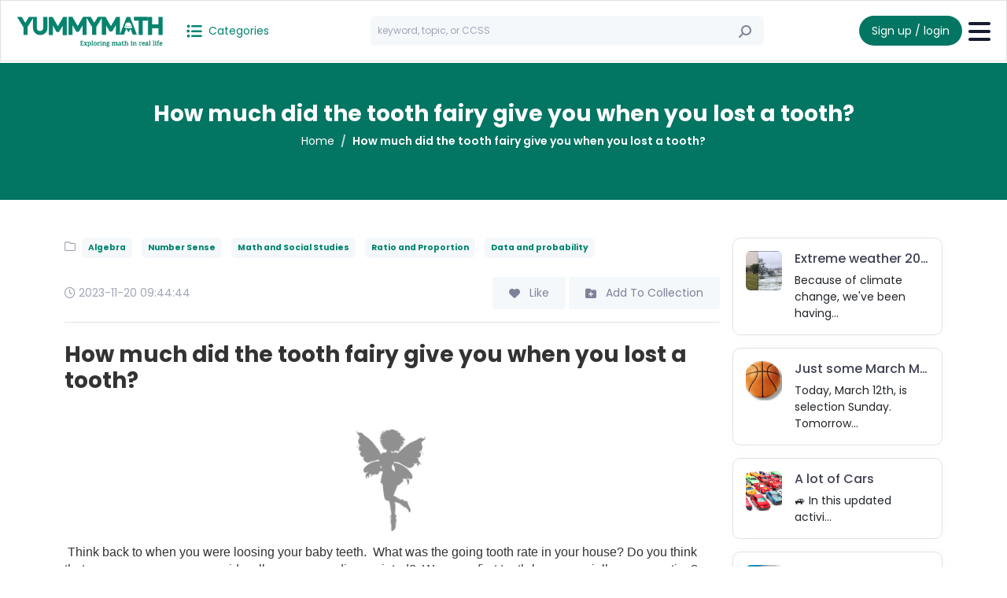

--- FILE ---
content_type: text/html; charset=utf8
request_url: https://www.yummymath.com/post/how-much-did-the-tooth-fairy-give-you-when-you-lost-a-tooth/
body_size: 13541
content:
<!doctype html>
<html lang="en">
  <head>
    <meta charset="utf-8">
    <meta name="viewport" content="width=device-width, initial-scale=1">
    <title>YUMMYMATH</title>
    <!-- Google Tag Manager -->
    <script>(function(w,d,s,l,i){w[l]=w[l]||[];w[l].push({'gtm.start':
    new Date().getTime(),event:'gtm.js'});var f=d.getElementsByTagName(s)[0],
    j=d.createElement(s),dl=l!='dataLayer'?'&l='+l:'';j.async=true;j.src=
    'https://www.googletagmanager.com/gtm.js?id='+i+dl;f.parentNode.insertBefore(j,f);
    })(window,document,'script','dataLayer','GTM-MCGPMF7L');</script>
    <!-- End Google Tag Manager -->
    <link rel="icon" type="image/png" href="/templates/yum/assets/img/logo2.png"/>
    <link rel="stylesheet" href="https://cdnjs.cloudflare.com/ajax/libs/font-awesome/6.4.2/css/all.min.css"/>
    <link href="/templates/yum//assets/css/bootstrap.min.css" rel="stylesheet">
    <link rel="stylesheet" href="https://cdn.jsdelivr.net/npm/swiper@11/swiper-bundle.min.css"/>
    <link href="https://cdn.jsdelivr.net/npm/select2@4.1.0-rc.0/dist/css/select2.min.css" rel="stylesheet" />
    <link href="/templates/yum//assets/css/style.css" rel="stylesheet">
    <script src="https://cdn.ckeditor.com/ckeditor5/41.0.0/classic/ckeditor.js"></script>

  </head>
  <body>
    <header class="border border-bottom pt-2 pb-2">
        <div class="container-fluid">
            <div class="nav d-flex justify-content-between align-items-center">
                <div class="d-flex justify-content-start align-items-center">
                    <div class="d-flex justify-content-start align-items-center position-relative">
                      <a href="/" class="stretched-link text-jb-success ms-1">
                        <img src="/templates/yum/assets/img/logo2.png" class="d-inline-block d-lg-none me-3" style="width: 30px;">
                        <img src="/templates/yum/assets/img/logo-big2.png" class="d-none d-lg-inline-block me-3" style="width: 200px;">
                      </a>
                    </div>
                    <div class="ms-1">
                      <div class="btn-group navbar">
                        <button class="btn btn-outline-light text-jb-success p-0 small" type="button" data-bs-toggle="offcanvas" data-bs-target="#category" aria-controls="category">
                          <i class="fa-solid fa-list-ul fs-5 me-1"></i> <span class="small">Categories</span>
                        </button>
                        <div class="offcanvas offcanvas-start" tabindex="-1" id="category" aria-labelledby="offcanvasRightLabel">
                          <div class="offcanvas-header">
                            <h5 class="offcanvas-title" id="offcanvasRightLabel">Categories</h5>
                            <button type="button" class="btn-close" data-bs-dismiss="offcanvas" aria-label="Close"></button>
                          </div>
                          <div class="offcanvas-body p-0">
                            <div class="accordion accordion-flush border-0 rounded-0" id="accordionCategory">
                              <div class="accordion-item border-0 rounded-0">
                                <div class="accordion-header d-flex justify-content-between align-items-center bg-white border-light border-bottom w-100 p-3 fw-bold">
                                  <a class="rounded-0 border-0 text-jb-success pjax-load w-100" href="/category/" >
                                    Genres                                  </a>
                                  <button class="btn accordion-button p-0 jb-accordion bg-transparent collapsed" data-bs-toggle="collapse" data-bs-target="#collapse-category" aria-expanded="false" aria-controls="collapse-category"></button>
                                </div>
                                <div id="collapse-category" class="accordion-collapse collapse rounded-0 border-0" data-bs-parent="#accordionCategory">
                                  <div class="accordion-body border-0 rounded-0 pe-3 ps-3 pt-0 pb-0">
                                    <ul class="navbar-nav">
                                                                              <li class="border-bottom border-light">
                                          <a class="dropdown-item pjax-load p-2" href="/category/algebra/"> 
                                            <span class="bg-success d-inline-block w-10px h-10px me-2 rounded-circle"></span>
                                            Algebra                                          </a>
                                        </li>
                                                                              <li class="border-bottom border-light">
                                          <a class="dropdown-item pjax-load p-2" href="/category/number-sense/"> 
                                            <span class="bg-success d-inline-block w-10px h-10px me-2 rounded-circle"></span>
                                            Number Sense                                          </a>
                                        </li>
                                                                              <li class="border-bottom border-light">
                                          <a class="dropdown-item pjax-load p-2" href="/category/geometry/"> 
                                            <span class="bg-success d-inline-block w-10px h-10px me-2 rounded-circle"></span>
                                            Geometry                                          </a>
                                        </li>
                                                                              <li class="border-bottom border-light">
                                          <a class="dropdown-item pjax-load p-2" href="/category/math-science/"> 
                                            <span class="bg-success d-inline-block w-10px h-10px me-2 rounded-circle"></span>
                                            Math and Science                                          </a>
                                        </li>
                                                                              <li class="border-bottom border-light">
                                          <a class="dropdown-item pjax-load p-2" href="/category/math-social-studies/"> 
                                            <span class="bg-success d-inline-block w-10px h-10px me-2 rounded-circle"></span>
                                            Math and Social Studies                                          </a>
                                        </li>
                                                                              <li class="border-bottom border-light">
                                          <a class="dropdown-item pjax-load p-2" href="/category/food-math/"> 
                                            <span class="bg-success d-inline-block w-10px h-10px me-2 rounded-circle"></span>
                                            Math and Food                                          </a>
                                        </li>
                                                                              <li class="border-bottom border-light">
                                          <a class="dropdown-item pjax-load p-2" href="/category/sports/"> 
                                            <span class="bg-success d-inline-block w-10px h-10px me-2 rounded-circle"></span>
                                            Sports                                          </a>
                                        </li>
                                                                              <li class="border-bottom border-light">
                                          <a class="dropdown-item pjax-load p-2" href="/category/annual-holidays/"> 
                                            <span class="bg-success d-inline-block w-10px h-10px me-2 rounded-circle"></span>
                                            Holidays and Annual Events                                          </a>
                                        </li>
                                                                              <li class="border-bottom border-light">
                                          <a class="dropdown-item pjax-load p-2" href="/category/movies-entertainment/"> 
                                            <span class="bg-success d-inline-block w-10px h-10px me-2 rounded-circle"></span>
                                            Movies and Entertainment                                          </a>
                                        </li>
                                                                              <li class="border-bottom border-light">
                                          <a class="dropdown-item pjax-load p-2" href="/category/suggestions/"> 
                                            <span class="bg-success d-inline-block w-10px h-10px me-2 rounded-circle"></span>
                                            Suggestions                                          </a>
                                        </li>
                                                                              <li class="border-bottom border-light">
                                          <a class="dropdown-item pjax-load p-2" href="/category/blog-news/"> 
                                            <span class="bg-success d-inline-block w-10px h-10px me-2 rounded-circle"></span>
                                            Blog news                                          </a>
                                        </li>
                                                                              <li class="border-bottom border-light">
                                          <a class="dropdown-item pjax-load p-2" href="/category/math-art/"> 
                                            <span class="bg-success d-inline-block w-10px h-10px me-2 rounded-circle"></span>
                                            Math and Art                                          </a>
                                        </li>
                                                                              <li class="border-bottom border-light">
                                          <a class="dropdown-item pjax-load p-2" href="/category/current-events/"> 
                                            <span class="bg-success d-inline-block w-10px h-10px me-2 rounded-circle"></span>
                                            Current events                                          </a>
                                        </li>
                                                                              <li class="border-bottom border-light">
                                          <a class="dropdown-item pjax-load p-2" href="/category/rp/"> 
                                            <span class="bg-success d-inline-block w-10px h-10px me-2 rounded-circle"></span>
                                            Ratio and Proportion                                          </a>
                                        </li>
                                                                              <li class="border-bottom border-light">
                                          <a class="dropdown-item pjax-load p-2" href="/category/3-act-tasks/"> 
                                            <span class="bg-success d-inline-block w-10px h-10px me-2 rounded-circle"></span>
                                            3-act tasks                                          </a>
                                        </li>
                                                                              <li class="border-bottom border-light">
                                          <a class="dropdown-item pjax-load p-2" href="/category/data-and-probability/"> 
                                            <span class="bg-success d-inline-block w-10px h-10px me-2 rounded-circle"></span>
                                            Data and probability                                          </a>
                                        </li>
                                                                              <li class="border-bottom border-light">
                                          <a class="dropdown-item pjax-load p-2" href="/category/funny/"> 
                                            <span class="bg-success d-inline-block w-10px h-10px me-2 rounded-circle"></span>
                                            Funny                                          </a>
                                        </li>
                                                                              <li class="border-bottom border-light">
                                          <a class="dropdown-item pjax-load p-2" href="/category/wow-factor/"> 
                                            <span class="bg-success d-inline-block w-10px h-10px me-2 rounded-circle"></span>
                                            Wow factor                                          </a>
                                        </li>
                                                                              <li class="border-bottom border-light">
                                          <a class="dropdown-item pjax-load p-2" href="/category/any-time-math/"> 
                                            <span class="bg-success d-inline-block w-10px h-10px me-2 rounded-circle"></span>
                                            Any time math                                          </a>
                                        </li>
                                                                          </ul>
                                  </div>
                                </div>
                              </div>
                                                            <div class="accordion-item border-0 rounded-0">
                                <div class="accordion-header d-flex justify-content-between align-items-center bg-white border-light border-bottom w-100 p-3 fw-bold">
                                  <a class="rounded-0 border-0 text-jb-success pjax-load w-100" href="/search/?topic=tags:2nd" >
                                    2nd                                  </a>
                                                                  </div>
                                <div id="collapse-grade-1" class="accordion-collapse collapse rounded-0 border-0" data-bs-parent="#accordionCategory">
                                  <div class="accordion-body border-0 rounded-0 pe-3 ps-3 pt-0 pb-0">
                                    <div class="accordion" id="accordionGrade">
                                        <ul class="navbar-nav">
                                                                                  </ul>
                                    </div>
                                  </div>
                                </div>
                              </div>
                                                            <div class="accordion-item border-0 rounded-0">
                                <div class="accordion-header d-flex justify-content-between align-items-center bg-white border-light border-bottom w-100 p-3 fw-bold">
                                  <a class="rounded-0 border-0 text-jb-success pjax-load w-100" href="/search/?topic=tags:3rd" >
                                    3rd                                  </a>
                                                                    <button class="btn accordion-button p-0 jb-accordion bg-transparent collapsed" data-bs-toggle="collapse" data-bs-target="#collapse-grade-2" aria-expanded="false" aria-controls="collapse-grade-2"></button>
                                                                  </div>
                                <div id="collapse-grade-2" class="accordion-collapse collapse rounded-0 border-0" data-bs-parent="#accordionCategory">
                                  <div class="accordion-body border-0 rounded-0 pe-3 ps-3 pt-0 pb-0">
                                    <div class="accordion" id="accordionGrade">
                                        <ul class="navbar-nav">
                                                                                      <li class="border-bottom border-light">
                                              <a class="pjax-load link-dark p-2 d-inline-block" href="/search/?topic=tags:3.NF"> 
                                                <span class="bg-success d-inline-block w-10px h-10px me-2 rounded-circle"></span>
                                                Number &amp; Operations, fractions                                               </a>
                                              <button class="btn d-inline-block float-end" type="button" role="button" data-bs-toggle="dropdown" aria-expanded="false">
                                                <i class="fa-solid fa-plus"></i>
                                              </button>
                                              <ul class="dropdown-menu border-0 p-0">
                                                                                                  <li class="border-bottom border-light">
                                                    <a class="link-dark pjax-load p-2 d-block ps-5" href="/search/?topic=tags:3.NF,3.NF.1,3.NF3"> 
                                                      <span class="bg-success d-inline-block w-10px h-10px me-2 rounded-circle"></span>
                                                      3.NF                                                    </a>
                                                  </li>
                                                                                                  <li class="border-bottom border-light">
                                                    <a class="link-dark pjax-load p-2 d-block ps-5" href="/search/?topic=tags:3.NF.3"> 
                                                      <span class="bg-success d-inline-block w-10px h-10px me-2 rounded-circle"></span>
                                                      3.NF.1                                                    </a>
                                                  </li>
                                                                                                  <li class="border-bottom border-light">
                                                    <a class="link-dark pjax-load p-2 d-block ps-5" href="/search/?topic=tags:3.NF.3"> 
                                                      <span class="bg-success d-inline-block w-10px h-10px me-2 rounded-circle"></span>
                                                      3.NF.3                                                    </a>
                                                  </li>
                                                                                              </ul>
                                            </li>
                                                                                      <li class="border-bottom border-light">
                                              <a class="pjax-load link-dark p-2 d-inline-block" href="/search/?topic=tags:3.NBT"> 
                                                <span class="bg-success d-inline-block w-10px h-10px me-2 rounded-circle"></span>
                                                Number &amp; Operation, base ten                                               </a>
                                              <button class="btn d-inline-block float-end" type="button" role="button" data-bs-toggle="dropdown" aria-expanded="false">
                                                <i class="fa-solid fa-plus"></i>
                                              </button>
                                              <ul class="dropdown-menu border-0 p-0">
                                                                                                  <li class="border-bottom border-light">
                                                    <a class="link-dark pjax-load p-2 d-block ps-5" href="/search/?topic=tags:3.NBT.2"> 
                                                      <span class="bg-success d-inline-block w-10px h-10px me-2 rounded-circle"></span>
                                                      3.NBT.2                                                    </a>
                                                  </li>
                                                                                              </ul>
                                            </li>
                                                                                      <li class="border-bottom border-light">
                                              <a class="pjax-load link-dark p-2 d-inline-block" href="/search/?topic=tags:3.MD"> 
                                                <span class="bg-success d-inline-block w-10px h-10px me-2 rounded-circle"></span>
                                                Measurement &amp; Data                                               </a>
                                              <button class="btn d-inline-block float-end" type="button" role="button" data-bs-toggle="dropdown" aria-expanded="false">
                                                <i class="fa-solid fa-plus"></i>
                                              </button>
                                              <ul class="dropdown-menu border-0 p-0">
                                                                                                  <li class="border-bottom border-light">
                                                    <a class="link-dark pjax-load p-2 d-block ps-5" href="/search/?topic=tags:3.md"> 
                                                      <span class="bg-success d-inline-block w-10px h-10px me-2 rounded-circle"></span>
                                                      3.MD                                                    </a>
                                                  </li>
                                                                                                  <li class="border-bottom border-light">
                                                    <a class="link-dark pjax-load p-2 d-block ps-5" href="/search/?topic=tags:3.md.1"> 
                                                      <span class="bg-success d-inline-block w-10px h-10px me-2 rounded-circle"></span>
                                                      3.MD.1                                                    </a>
                                                  </li>
                                                                                                  <li class="border-bottom border-light">
                                                    <a class="link-dark pjax-load p-2 d-block ps-5" href="/search/?topic=tags:3.MD.5"> 
                                                      <span class="bg-success d-inline-block w-10px h-10px me-2 rounded-circle"></span>
                                                      3.MD.5                                                    </a>
                                                  </li>
                                                                                                  <li class="border-bottom border-light">
                                                    <a class="link-dark pjax-load p-2 d-block ps-5" href="/search/?topic=tags:3.MD.6"> 
                                                      <span class="bg-success d-inline-block w-10px h-10px me-2 rounded-circle"></span>
                                                      3.MD.6                                                    </a>
                                                  </li>
                                                                                              </ul>
                                            </li>
                                                                                  </ul>
                                    </div>
                                  </div>
                                </div>
                              </div>
                                                            <div class="accordion-item border-0 rounded-0">
                                <div class="accordion-header d-flex justify-content-between align-items-center bg-white border-light border-bottom w-100 p-3 fw-bold">
                                  <a class="rounded-0 border-0 text-jb-success pjax-load w-100" href="/search/?topic=tags:4th" >
                                    4th                                  </a>
                                                                    <button class="btn accordion-button p-0 jb-accordion bg-transparent collapsed" data-bs-toggle="collapse" data-bs-target="#collapse-grade-14" aria-expanded="false" aria-controls="collapse-grade-14"></button>
                                                                  </div>
                                <div id="collapse-grade-14" class="accordion-collapse collapse rounded-0 border-0" data-bs-parent="#accordionCategory">
                                  <div class="accordion-body border-0 rounded-0 pe-3 ps-3 pt-0 pb-0">
                                    <div class="accordion" id="accordionGrade">
                                        <ul class="navbar-nav">
                                                                                      <li class="border-bottom border-light">
                                              <a class="pjax-load link-dark p-2 d-inline-block" href="/search/?topic=tags:4.OA"> 
                                                <span class="bg-success d-inline-block w-10px h-10px me-2 rounded-circle"></span>
                                                Operations &amp; Algebraic Thinking                                               </a>
                                              <button class="btn d-inline-block float-end" type="button" role="button" data-bs-toggle="dropdown" aria-expanded="false">
                                                <i class="fa-solid fa-plus"></i>
                                              </button>
                                              <ul class="dropdown-menu border-0 p-0">
                                                                                                  <li class="border-bottom border-light">
                                                    <a class="link-dark pjax-load p-2 d-block ps-5" href="/search/?topic=tags:4.OA,4.OA.3,4.OA.4,4.OA.5"> 
                                                      <span class="bg-success d-inline-block w-10px h-10px me-2 rounded-circle"></span>
                                                      4.OA                                                    </a>
                                                  </li>
                                                                                                  <li class="border-bottom border-light">
                                                    <a class="link-dark pjax-load p-2 d-block ps-5" href="/search/?topic=tags:4.OA.3"> 
                                                      <span class="bg-success d-inline-block w-10px h-10px me-2 rounded-circle"></span>
                                                      4.OA.3                                                    </a>
                                                  </li>
                                                                                                  <li class="border-bottom border-light">
                                                    <a class="link-dark pjax-load p-2 d-block ps-5" href="/search/?topic=tags:4.OA.4"> 
                                                      <span class="bg-success d-inline-block w-10px h-10px me-2 rounded-circle"></span>
                                                      4.OA.4                                                    </a>
                                                  </li>
                                                                                                  <li class="border-bottom border-light">
                                                    <a class="link-dark pjax-load p-2 d-block ps-5" href="/search/?topic=tags:4.OA.5"> 
                                                      <span class="bg-success d-inline-block w-10px h-10px me-2 rounded-circle"></span>
                                                      4.OA.5                                                    </a>
                                                  </li>
                                                                                              </ul>
                                            </li>
                                                                                      <li class="border-bottom border-light">
                                              <a class="pjax-load link-dark p-2 d-inline-block" href="/search/?topic=tags:4.NBT"> 
                                                <span class="bg-success d-inline-block w-10px h-10px me-2 rounded-circle"></span>
                                                Number &amp; Operations, base ten                                               </a>
                                              <button class="btn d-inline-block float-end" type="button" role="button" data-bs-toggle="dropdown" aria-expanded="false">
                                                <i class="fa-solid fa-plus"></i>
                                              </button>
                                              <ul class="dropdown-menu border-0 p-0">
                                                                                                  <li class="border-bottom border-light">
                                                    <a class="link-dark pjax-load p-2 d-block ps-5" href="/search/?topic=tags:4.NBT,4.NBT.1,4.NBT.2,4.NBT.3,4.NBT.4,4.NBT.5"> 
                                                      <span class="bg-success d-inline-block w-10px h-10px me-2 rounded-circle"></span>
                                                      4.NBT                                                    </a>
                                                  </li>
                                                                                                  <li class="border-bottom border-light">
                                                    <a class="link-dark pjax-load p-2 d-block ps-5" href="/search/?topic=tags:4.NBT.3"> 
                                                      <span class="bg-success d-inline-block w-10px h-10px me-2 rounded-circle"></span>
                                                      4.NBT.3                                                    </a>
                                                  </li>
                                                                                                  <li class="border-bottom border-light">
                                                    <a class="link-dark pjax-load p-2 d-block ps-5" href="/search/?topic=tags:4.NBT.4"> 
                                                      <span class="bg-success d-inline-block w-10px h-10px me-2 rounded-circle"></span>
                                                      4.NBT.4                                                    </a>
                                                  </li>
                                                                                                  <li class="border-bottom border-light">
                                                    <a class="link-dark pjax-load p-2 d-block ps-5" href="/search/?topic=tags:4.NBT.5"> 
                                                      <span class="bg-success d-inline-block w-10px h-10px me-2 rounded-circle"></span>
                                                      4.NBT.5                                                    </a>
                                                  </li>
                                                                                              </ul>
                                            </li>
                                                                                      <li class="border-bottom border-light">
                                              <a class="pjax-load link-dark p-2 d-inline-block" href="/search/?topic=tags:4.NF"> 
                                                <span class="bg-success d-inline-block w-10px h-10px me-2 rounded-circle"></span>
                                                Number &amp; Operations, fractions                                               </a>
                                              <button class="btn d-inline-block float-end" type="button" role="button" data-bs-toggle="dropdown" aria-expanded="false">
                                                <i class="fa-solid fa-plus"></i>
                                              </button>
                                              <ul class="dropdown-menu border-0 p-0">
                                                                                                  <li class="border-bottom border-light">
                                                    <a class="link-dark pjax-load p-2 d-block ps-5" href="/search/?topic=tags:4.NF,4.NF.1,4.NF.2,4.NF.3,4.NF.4"> 
                                                      <span class="bg-success d-inline-block w-10px h-10px me-2 rounded-circle"></span>
                                                      4.NF                                                    </a>
                                                  </li>
                                                                                                  <li class="border-bottom border-light">
                                                    <a class="link-dark pjax-load p-2 d-block ps-5" href="/search/?topic=tags:4.NF.1"> 
                                                      <span class="bg-success d-inline-block w-10px h-10px me-2 rounded-circle"></span>
                                                      4.NF.1                                                    </a>
                                                  </li>
                                                                                                  <li class="border-bottom border-light">
                                                    <a class="link-dark pjax-load p-2 d-block ps-5" href="/search/?topic=tags:4.NF.2"> 
                                                      <span class="bg-success d-inline-block w-10px h-10px me-2 rounded-circle"></span>
                                                      4.NF.2                                                    </a>
                                                  </li>
                                                                                                  <li class="border-bottom border-light">
                                                    <a class="link-dark pjax-load p-2 d-block ps-5" href="/search/?topic=tags:4.NF.3"> 
                                                      <span class="bg-success d-inline-block w-10px h-10px me-2 rounded-circle"></span>
                                                      4.NF.3                                                    </a>
                                                  </li>
                                                                                                  <li class="border-bottom border-light">
                                                    <a class="link-dark pjax-load p-2 d-block ps-5" href="/search/?topic=tags:4.NF.4"> 
                                                      <span class="bg-success d-inline-block w-10px h-10px me-2 rounded-circle"></span>
                                                      4.NF.4                                                    </a>
                                                  </li>
                                                                                              </ul>
                                            </li>
                                                                                      <li class="border-bottom border-light">
                                              <a class="pjax-load link-dark p-2 d-inline-block" href="/search/?topic=tags:4.MD"> 
                                                <span class="bg-success d-inline-block w-10px h-10px me-2 rounded-circle"></span>
                                                Measurement &amp; Data                                               </a>
                                              <button class="btn d-inline-block float-end" type="button" role="button" data-bs-toggle="dropdown" aria-expanded="false">
                                                <i class="fa-solid fa-plus"></i>
                                              </button>
                                              <ul class="dropdown-menu border-0 p-0">
                                                                                                  <li class="border-bottom border-light">
                                                    <a class="link-dark pjax-load p-2 d-block ps-5" href="/search/?topic=tags:4.MD,4.MD.A,4.MD2,4.MD.3"> 
                                                      <span class="bg-success d-inline-block w-10px h-10px me-2 rounded-circle"></span>
                                                      4.MD                                                    </a>
                                                  </li>
                                                                                                  <li class="border-bottom border-light">
                                                    <a class="link-dark pjax-load p-2 d-block ps-5" href="/search/?topic=tags:4.MD.A"> 
                                                      <span class="bg-success d-inline-block w-10px h-10px me-2 rounded-circle"></span>
                                                      4.MD.A                                                    </a>
                                                  </li>
                                                                                                  <li class="border-bottom border-light">
                                                    <a class="link-dark pjax-load p-2 d-block ps-5" href="/search/?topic=tags:4.MD.2"> 
                                                      <span class="bg-success d-inline-block w-10px h-10px me-2 rounded-circle"></span>
                                                      4.MD.2                                                    </a>
                                                  </li>
                                                                                                  <li class="border-bottom border-light">
                                                    <a class="link-dark pjax-load p-2 d-block ps-5" href="/search/?topic=tags:4.MD.3"> 
                                                      <span class="bg-success d-inline-block w-10px h-10px me-2 rounded-circle"></span>
                                                      4.MD.3                                                    </a>
                                                  </li>
                                                                                              </ul>
                                            </li>
                                                                                      <li class="border-bottom border-light">
                                              <a class="pjax-load link-dark p-2 d-inline-block" href="/search/?topic=tags:4.G"> 
                                                <span class="bg-success d-inline-block w-10px h-10px me-2 rounded-circle"></span>
                                                Geometry                                               </a>
                                              <button class="btn d-inline-block float-end" type="button" role="button" data-bs-toggle="dropdown" aria-expanded="false">
                                                <i class="fa-solid fa-plus"></i>
                                              </button>
                                              <ul class="dropdown-menu border-0 p-0">
                                                                                                  <li class="border-bottom border-light">
                                                    <a class="link-dark pjax-load p-2 d-block ps-5" href="/search/?topic=tags:4.G,4.G.1,4.G3"> 
                                                      <span class="bg-success d-inline-block w-10px h-10px me-2 rounded-circle"></span>
                                                      4.G                                                    </a>
                                                  </li>
                                                                                                  <li class="border-bottom border-light">
                                                    <a class="link-dark pjax-load p-2 d-block ps-5" href="/search/?topic=tags:4.G.1"> 
                                                      <span class="bg-success d-inline-block w-10px h-10px me-2 rounded-circle"></span>
                                                      4.G.1                                                    </a>
                                                  </li>
                                                                                                  <li class="border-bottom border-light">
                                                    <a class="link-dark pjax-load p-2 d-block ps-5" href="/search/?topic=tags:4.G.3"> 
                                                      <span class="bg-success d-inline-block w-10px h-10px me-2 rounded-circle"></span>
                                                      4.G.3                                                    </a>
                                                  </li>
                                                                                              </ul>
                                            </li>
                                                                                  </ul>
                                    </div>
                                  </div>
                                </div>
                              </div>
                                                            <div class="accordion-item border-0 rounded-0">
                                <div class="accordion-header d-flex justify-content-between align-items-center bg-white border-light border-bottom w-100 p-3 fw-bold">
                                  <a class="rounded-0 border-0 text-jb-success pjax-load w-100" href="/search/?topic=tags:5th" >
                                    5th                                  </a>
                                                                    <button class="btn accordion-button p-0 jb-accordion bg-transparent collapsed" data-bs-toggle="collapse" data-bs-target="#collapse-grade-40" aria-expanded="false" aria-controls="collapse-grade-40"></button>
                                                                  </div>
                                <div id="collapse-grade-40" class="accordion-collapse collapse rounded-0 border-0" data-bs-parent="#accordionCategory">
                                  <div class="accordion-body border-0 rounded-0 pe-3 ps-3 pt-0 pb-0">
                                    <div class="accordion" id="accordionGrade">
                                        <ul class="navbar-nav">
                                                                                      <li class="border-bottom border-light">
                                              <a class="pjax-load link-dark p-2 d-inline-block" href="/search/?topic=tags:5.OA"> 
                                                <span class="bg-success d-inline-block w-10px h-10px me-2 rounded-circle"></span>
                                                Operations &amp; Algebraic Thinking                                               </a>
                                              <button class="btn d-inline-block float-end" type="button" role="button" data-bs-toggle="dropdown" aria-expanded="false">
                                                <i class="fa-solid fa-plus"></i>
                                              </button>
                                              <ul class="dropdown-menu border-0 p-0">
                                                                                                  <li class="border-bottom border-light">
                                                    <a class="link-dark pjax-load p-2 d-block ps-5" href="/search/?topic=tags:5.OA,5.OA.1,5.OA.3"> 
                                                      <span class="bg-success d-inline-block w-10px h-10px me-2 rounded-circle"></span>
                                                      5.OA                                                    </a>
                                                  </li>
                                                                                                  <li class="border-bottom border-light">
                                                    <a class="link-dark pjax-load p-2 d-block ps-5" href="/search/?topic=tags:5.OA.1"> 
                                                      <span class="bg-success d-inline-block w-10px h-10px me-2 rounded-circle"></span>
                                                      5.OA.1                                                    </a>
                                                  </li>
                                                                                                  <li class="border-bottom border-light">
                                                    <a class="link-dark pjax-load p-2 d-block ps-5" href="/search/?topic=tags:5.OA.3"> 
                                                      <span class="bg-success d-inline-block w-10px h-10px me-2 rounded-circle"></span>
                                                      5.OA.3                                                    </a>
                                                  </li>
                                                                                              </ul>
                                            </li>
                                                                                      <li class="border-bottom border-light">
                                              <a class="pjax-load link-dark p-2 d-inline-block" href="/search/?topic=tags:5.NBT"> 
                                                <span class="bg-success d-inline-block w-10px h-10px me-2 rounded-circle"></span>
                                                Number &amp; Operation, base ten                                               </a>
                                              <button class="btn d-inline-block float-end" type="button" role="button" data-bs-toggle="dropdown" aria-expanded="false">
                                                <i class="fa-solid fa-plus"></i>
                                              </button>
                                              <ul class="dropdown-menu border-0 p-0">
                                                                                                  <li class="border-bottom border-light">
                                                    <a class="link-dark pjax-load p-2 d-block ps-5" href="/search/?topic=tags:5.NBT,5.NBT.1,5.NBT.2,5.NBT.3,5.NBT.5,5.NBT.6,5.NBT.7"> 
                                                      <span class="bg-success d-inline-block w-10px h-10px me-2 rounded-circle"></span>
                                                      5.NBT                                                    </a>
                                                  </li>
                                                                                                  <li class="border-bottom border-light">
                                                    <a class="link-dark pjax-load p-2 d-block ps-5" href="/search/?topic=tags:5.NBT.1"> 
                                                      <span class="bg-success d-inline-block w-10px h-10px me-2 rounded-circle"></span>
                                                      5.NBT.1                                                    </a>
                                                  </li>
                                                                                                  <li class="border-bottom border-light">
                                                    <a class="link-dark pjax-load p-2 d-block ps-5" href="/search/?topic=tags:5.NBT.2"> 
                                                      <span class="bg-success d-inline-block w-10px h-10px me-2 rounded-circle"></span>
                                                      5.NBT.2                                                    </a>
                                                  </li>
                                                                                                  <li class="border-bottom border-light">
                                                    <a class="link-dark pjax-load p-2 d-block ps-5" href="/search/?topic=tags:5.NBT.2"> 
                                                      <span class="bg-success d-inline-block w-10px h-10px me-2 rounded-circle"></span>
                                                      5.NBT.3                                                    </a>
                                                  </li>
                                                                                                  <li class="border-bottom border-light">
                                                    <a class="link-dark pjax-load p-2 d-block ps-5" href="/search/?topic=tags:5.NBT.5"> 
                                                      <span class="bg-success d-inline-block w-10px h-10px me-2 rounded-circle"></span>
                                                      5.NBT.5                                                    </a>
                                                  </li>
                                                                                                  <li class="border-bottom border-light">
                                                    <a class="link-dark pjax-load p-2 d-block ps-5" href="/search/?topic=tags:5.NBT.6"> 
                                                      <span class="bg-success d-inline-block w-10px h-10px me-2 rounded-circle"></span>
                                                      5.NBT.6                                                    </a>
                                                  </li>
                                                                                                  <li class="border-bottom border-light">
                                                    <a class="link-dark pjax-load p-2 d-block ps-5" href="/search/?topic=tags:5.NBT.7"> 
                                                      <span class="bg-success d-inline-block w-10px h-10px me-2 rounded-circle"></span>
                                                      5.NBT.7                                                    </a>
                                                  </li>
                                                                                              </ul>
                                            </li>
                                                                                      <li class="border-bottom border-light">
                                              <a class="pjax-load link-dark p-2 d-inline-block" href="/search/?topic=tags:5.NF"> 
                                                <span class="bg-success d-inline-block w-10px h-10px me-2 rounded-circle"></span>
                                                Number &amp; Operation, fractions                                               </a>
                                              <button class="btn d-inline-block float-end" type="button" role="button" data-bs-toggle="dropdown" aria-expanded="false">
                                                <i class="fa-solid fa-plus"></i>
                                              </button>
                                              <ul class="dropdown-menu border-0 p-0">
                                                                                                  <li class="border-bottom border-light">
                                                    <a class="link-dark pjax-load p-2 d-block ps-5" href="/search/?topic=tags:5.NF,5.NF.1,5.NF.3,5.NF.4,5.NF.6,5.NF.7"> 
                                                      <span class="bg-success d-inline-block w-10px h-10px me-2 rounded-circle"></span>
                                                      5.NF                                                    </a>
                                                  </li>
                                                                                                  <li class="border-bottom border-light">
                                                    <a class="link-dark pjax-load p-2 d-block ps-5" href="/search/?topic=tags:5.NF.1"> 
                                                      <span class="bg-success d-inline-block w-10px h-10px me-2 rounded-circle"></span>
                                                      5.NF.1                                                    </a>
                                                  </li>
                                                                                                  <li class="border-bottom border-light">
                                                    <a class="link-dark pjax-load p-2 d-block ps-5" href="/search/?topic=tags:5.NF.3"> 
                                                      <span class="bg-success d-inline-block w-10px h-10px me-2 rounded-circle"></span>
                                                      5.NF.3                                                    </a>
                                                  </li>
                                                                                                  <li class="border-bottom border-light">
                                                    <a class="link-dark pjax-load p-2 d-block ps-5" href="/search/?topic=tags:5.NF.4"> 
                                                      <span class="bg-success d-inline-block w-10px h-10px me-2 rounded-circle"></span>
                                                      5.NF.4                                                    </a>
                                                  </li>
                                                                                                  <li class="border-bottom border-light">
                                                    <a class="link-dark pjax-load p-2 d-block ps-5" href="/search/?topic=tags:5.NF.6"> 
                                                      <span class="bg-success d-inline-block w-10px h-10px me-2 rounded-circle"></span>
                                                      5.NF.6                                                    </a>
                                                  </li>
                                                                                                  <li class="border-bottom border-light">
                                                    <a class="link-dark pjax-load p-2 d-block ps-5" href="/search/?topic=tags:5.NF.7"> 
                                                      <span class="bg-success d-inline-block w-10px h-10px me-2 rounded-circle"></span>
                                                      5.NF.7                                                    </a>
                                                  </li>
                                                                                              </ul>
                                            </li>
                                                                                      <li class="border-bottom border-light">
                                              <a class="pjax-load link-dark p-2 d-inline-block" href="/search/?topic=tags:5.MD"> 
                                                <span class="bg-success d-inline-block w-10px h-10px me-2 rounded-circle"></span>
                                                Measurement &amp; Data                                               </a>
                                              <button class="btn d-inline-block float-end" type="button" role="button" data-bs-toggle="dropdown" aria-expanded="false">
                                                <i class="fa-solid fa-plus"></i>
                                              </button>
                                              <ul class="dropdown-menu border-0 p-0">
                                                                                                  <li class="border-bottom border-light">
                                                    <a class="link-dark pjax-load p-2 d-block ps-5" href="/search/?topic=tags:5.MD,5.MD.1,5.MD.3,5.MD5"> 
                                                      <span class="bg-success d-inline-block w-10px h-10px me-2 rounded-circle"></span>
                                                      5.MD                                                    </a>
                                                  </li>
                                                                                                  <li class="border-bottom border-light">
                                                    <a class="link-dark pjax-load p-2 d-block ps-5" href="/search/?topic=tags:5.MD.1"> 
                                                      <span class="bg-success d-inline-block w-10px h-10px me-2 rounded-circle"></span>
                                                      5.MD.1                                                    </a>
                                                  </li>
                                                                                                  <li class="border-bottom border-light">
                                                    <a class="link-dark pjax-load p-2 d-block ps-5" href="/search/?topic=tags:5.MD.3"> 
                                                      <span class="bg-success d-inline-block w-10px h-10px me-2 rounded-circle"></span>
                                                      5.MD.3                                                    </a>
                                                  </li>
                                                                                                  <li class="border-bottom border-light">
                                                    <a class="link-dark pjax-load p-2 d-block ps-5" href="/search/?topic=tags:5.MD.5"> 
                                                      <span class="bg-success d-inline-block w-10px h-10px me-2 rounded-circle"></span>
                                                      5.MD.5                                                    </a>
                                                  </li>
                                                                                              </ul>
                                            </li>
                                                                                      <li class="border-bottom border-light">
                                              <a class="pjax-load link-dark p-2 d-inline-block" href="/search/?topic=tags:5.G"> 
                                                <span class="bg-success d-inline-block w-10px h-10px me-2 rounded-circle"></span>
                                                Geometry                                               </a>
                                              <button class="btn d-inline-block float-end" type="button" role="button" data-bs-toggle="dropdown" aria-expanded="false">
                                                <i class="fa-solid fa-plus"></i>
                                              </button>
                                              <ul class="dropdown-menu border-0 p-0">
                                                                                                  <li class="border-bottom border-light">
                                                    <a class="link-dark pjax-load p-2 d-block ps-5" href="/search/?topic=tags:5.G,5.G.1,5.G.2"> 
                                                      <span class="bg-success d-inline-block w-10px h-10px me-2 rounded-circle"></span>
                                                      5.G                                                    </a>
                                                  </li>
                                                                                                  <li class="border-bottom border-light">
                                                    <a class="link-dark pjax-load p-2 d-block ps-5" href="/search/?topic=tags:5.G.1"> 
                                                      <span class="bg-success d-inline-block w-10px h-10px me-2 rounded-circle"></span>
                                                      5.G.1                                                    </a>
                                                  </li>
                                                                                                  <li class="border-bottom border-light">
                                                    <a class="link-dark pjax-load p-2 d-block ps-5" href="/search/?topic=tags:5.G.2"> 
                                                      <span class="bg-success d-inline-block w-10px h-10px me-2 rounded-circle"></span>
                                                      5.G.2                                                    </a>
                                                  </li>
                                                                                              </ul>
                                            </li>
                                                                                  </ul>
                                    </div>
                                  </div>
                                </div>
                              </div>
                                                            <div class="accordion-item border-0 rounded-0">
                                <div class="accordion-header d-flex justify-content-between align-items-center bg-white border-light border-bottom w-100 p-3 fw-bold">
                                  <a class="rounded-0 border-0 text-jb-success pjax-load w-100" href="/search/?topic=tags:6th" >
                                    6th                                  </a>
                                                                    <button class="btn accordion-button p-0 jb-accordion bg-transparent collapsed" data-bs-toggle="collapse" data-bs-target="#collapse-grade-69" aria-expanded="false" aria-controls="collapse-grade-69"></button>
                                                                  </div>
                                <div id="collapse-grade-69" class="accordion-collapse collapse rounded-0 border-0" data-bs-parent="#accordionCategory">
                                  <div class="accordion-body border-0 rounded-0 pe-3 ps-3 pt-0 pb-0">
                                    <div class="accordion" id="accordionGrade">
                                        <ul class="navbar-nav">
                                                                                      <li class="border-bottom border-light">
                                              <a class="pjax-load link-dark p-2 d-inline-block" href="/search/?topic=tags:6.RP"> 
                                                <span class="bg-success d-inline-block w-10px h-10px me-2 rounded-circle"></span>
                                                Ratio &amp; Proportional relationships                                               </a>
                                              <button class="btn d-inline-block float-end" type="button" role="button" data-bs-toggle="dropdown" aria-expanded="false">
                                                <i class="fa-solid fa-plus"></i>
                                              </button>
                                              <ul class="dropdown-menu border-0 p-0">
                                                                                                  <li class="border-bottom border-light">
                                                    <a class="link-dark pjax-load p-2 d-block ps-5" href="/search/?topic=tags:6.RP,6.RP.1,6.RP.2,6.RP.3,6.RP.4,6.RP.5"> 
                                                      <span class="bg-success d-inline-block w-10px h-10px me-2 rounded-circle"></span>
                                                      6.RP                                                    </a>
                                                  </li>
                                                                                                  <li class="border-bottom border-light">
                                                    <a class="link-dark pjax-load p-2 d-block ps-5" href="/search/?topic=tags:6.RP.1"> 
                                                      <span class="bg-success d-inline-block w-10px h-10px me-2 rounded-circle"></span>
                                                      6.RP.1                                                    </a>
                                                  </li>
                                                                                                  <li class="border-bottom border-light">
                                                    <a class="link-dark pjax-load p-2 d-block ps-5" href="/search/?topic=tags:6.RP.2"> 
                                                      <span class="bg-success d-inline-block w-10px h-10px me-2 rounded-circle"></span>
                                                      6.RP.2                                                    </a>
                                                  </li>
                                                                                                  <li class="border-bottom border-light">
                                                    <a class="link-dark pjax-load p-2 d-block ps-5" href="/search/?topic=tags:6.RP.3"> 
                                                      <span class="bg-success d-inline-block w-10px h-10px me-2 rounded-circle"></span>
                                                      6.RP.3                                                    </a>
                                                  </li>
                                                                                              </ul>
                                            </li>
                                                                                      <li class="border-bottom border-light">
                                              <a class="pjax-load link-dark p-2 d-inline-block" href="/search/?topic=tags:6.NS"> 
                                                <span class="bg-success d-inline-block w-10px h-10px me-2 rounded-circle"></span>
                                                The Number System                                               </a>
                                              <button class="btn d-inline-block float-end" type="button" role="button" data-bs-toggle="dropdown" aria-expanded="false">
                                                <i class="fa-solid fa-plus"></i>
                                              </button>
                                              <ul class="dropdown-menu border-0 p-0">
                                                                                                  <li class="border-bottom border-light">
                                                    <a class="link-dark pjax-load p-2 d-block ps-5" href="/search/?topic=tags:6.NS,6.NS.1,6.NS.2,6.NS.3,6.NS.4,6.NS.5,6.NS.6,6.NS.7"> 
                                                      <span class="bg-success d-inline-block w-10px h-10px me-2 rounded-circle"></span>
                                                      6.NS                                                    </a>
                                                  </li>
                                                                                                  <li class="border-bottom border-light">
                                                    <a class="link-dark pjax-load p-2 d-block ps-5" href="/search/?topic=tags:6.NS.1"> 
                                                      <span class="bg-success d-inline-block w-10px h-10px me-2 rounded-circle"></span>
                                                      6.NS.1                                                    </a>
                                                  </li>
                                                                                                  <li class="border-bottom border-light">
                                                    <a class="link-dark pjax-load p-2 d-block ps-5" href="/search/?topic=tags:6.NS.2"> 
                                                      <span class="bg-success d-inline-block w-10px h-10px me-2 rounded-circle"></span>
                                                      6.NS.2                                                    </a>
                                                  </li>
                                                                                                  <li class="border-bottom border-light">
                                                    <a class="link-dark pjax-load p-2 d-block ps-5" href="/search/?topic=tags:6.NS.3"> 
                                                      <span class="bg-success d-inline-block w-10px h-10px me-2 rounded-circle"></span>
                                                      6.NS.3                                                    </a>
                                                  </li>
                                                                                                  <li class="border-bottom border-light">
                                                    <a class="link-dark pjax-load p-2 d-block ps-5" href="/search/?topic=tags:6.NS.4"> 
                                                      <span class="bg-success d-inline-block w-10px h-10px me-2 rounded-circle"></span>
                                                      6.NS.4                                                    </a>
                                                  </li>
                                                                                                  <li class="border-bottom border-light">
                                                    <a class="link-dark pjax-load p-2 d-block ps-5" href="/search/?topic=tags:6.NS.5"> 
                                                      <span class="bg-success d-inline-block w-10px h-10px me-2 rounded-circle"></span>
                                                      6.NS.5                                                    </a>
                                                  </li>
                                                                                                  <li class="border-bottom border-light">
                                                    <a class="link-dark pjax-load p-2 d-block ps-5" href="/search/?topic=tags:6.NS.6"> 
                                                      <span class="bg-success d-inline-block w-10px h-10px me-2 rounded-circle"></span>
                                                      6.NS.6                                                    </a>
                                                  </li>
                                                                                                  <li class="border-bottom border-light">
                                                    <a class="link-dark pjax-load p-2 d-block ps-5" href="/search/?topic=tags:6.NS.7"> 
                                                      <span class="bg-success d-inline-block w-10px h-10px me-2 rounded-circle"></span>
                                                      6.NS.7                                                    </a>
                                                  </li>
                                                                                              </ul>
                                            </li>
                                                                                      <li class="border-bottom border-light">
                                              <a class="pjax-load link-dark p-2 d-inline-block" href="/search/?topic=tags:6.EE"> 
                                                <span class="bg-success d-inline-block w-10px h-10px me-2 rounded-circle"></span>
                                                Expressions &amp; Equations                                               </a>
                                              <button class="btn d-inline-block float-end" type="button" role="button" data-bs-toggle="dropdown" aria-expanded="false">
                                                <i class="fa-solid fa-plus"></i>
                                              </button>
                                              <ul class="dropdown-menu border-0 p-0">
                                                                                                  <li class="border-bottom border-light">
                                                    <a class="link-dark pjax-load p-2 d-block ps-5" href="/search/?topic=tags:6.EE,%206.EE.1,%206.EE.2,6.EE.3,6.EE.5,6.EE.6,6.EE.7,6.EE.8"> 
                                                      <span class="bg-success d-inline-block w-10px h-10px me-2 rounded-circle"></span>
                                                      6.EE                                                    </a>
                                                  </li>
                                                                                                  <li class="border-bottom border-light">
                                                    <a class="link-dark pjax-load p-2 d-block ps-5" href="/search/?topic=tags:6.EE.1"> 
                                                      <span class="bg-success d-inline-block w-10px h-10px me-2 rounded-circle"></span>
                                                      6.EE.1                                                    </a>
                                                  </li>
                                                                                                  <li class="border-bottom border-light">
                                                    <a class="link-dark pjax-load p-2 d-block ps-5" href="/search/?topic=tags:6.EE.2"> 
                                                      <span class="bg-success d-inline-block w-10px h-10px me-2 rounded-circle"></span>
                                                      6.EE.2                                                    </a>
                                                  </li>
                                                                                                  <li class="border-bottom border-light">
                                                    <a class="link-dark pjax-load p-2 d-block ps-5" href="/search/?topic=tags:6.EE.3"> 
                                                      <span class="bg-success d-inline-block w-10px h-10px me-2 rounded-circle"></span>
                                                      6.EE.3                                                    </a>
                                                  </li>
                                                                                                  <li class="border-bottom border-light">
                                                    <a class="link-dark pjax-load p-2 d-block ps-5" href="/search/?topic=tags:6.EE.5"> 
                                                      <span class="bg-success d-inline-block w-10px h-10px me-2 rounded-circle"></span>
                                                      6.EE.5                                                    </a>
                                                  </li>
                                                                                                  <li class="border-bottom border-light">
                                                    <a class="link-dark pjax-load p-2 d-block ps-5" href="/search/?topic=tags:6.EE.6"> 
                                                      <span class="bg-success d-inline-block w-10px h-10px me-2 rounded-circle"></span>
                                                      6.EE.6                                                    </a>
                                                  </li>
                                                                                                  <li class="border-bottom border-light">
                                                    <a class="link-dark pjax-load p-2 d-block ps-5" href="/search/?topic=tags:6.EE.7"> 
                                                      <span class="bg-success d-inline-block w-10px h-10px me-2 rounded-circle"></span>
                                                      6.EE.7                                                    </a>
                                                  </li>
                                                                                                  <li class="border-bottom border-light">
                                                    <a class="link-dark pjax-load p-2 d-block ps-5" href="/search/?topic=tags:6.EE.8"> 
                                                      <span class="bg-success d-inline-block w-10px h-10px me-2 rounded-circle"></span>
                                                      6.EE.8                                                    </a>
                                                  </li>
                                                                                                  <li class="border-bottom border-light">
                                                    <a class="link-dark pjax-load p-2 d-block ps-5" href="/search/?topic=tags:6.EE.9"> 
                                                      <span class="bg-success d-inline-block w-10px h-10px me-2 rounded-circle"></span>
                                                      6.EE.9                                                    </a>
                                                  </li>
                                                                                              </ul>
                                            </li>
                                                                                      <li class="border-bottom border-light">
                                              <a class="pjax-load link-dark p-2 d-inline-block" href="/search/?topic=tags:6.G"> 
                                                <span class="bg-success d-inline-block w-10px h-10px me-2 rounded-circle"></span>
                                                Geometry                                               </a>
                                              <button class="btn d-inline-block float-end" type="button" role="button" data-bs-toggle="dropdown" aria-expanded="false">
                                                <i class="fa-solid fa-plus"></i>
                                              </button>
                                              <ul class="dropdown-menu border-0 p-0">
                                                                                                  <li class="border-bottom border-light">
                                                    <a class="link-dark pjax-load p-2 d-block ps-5" href="/search/?topic=tags:6.G,6.G.1,6.G.2,%206.G.4"> 
                                                      <span class="bg-success d-inline-block w-10px h-10px me-2 rounded-circle"></span>
                                                      6.G                                                    </a>
                                                  </li>
                                                                                                  <li class="border-bottom border-light">
                                                    <a class="link-dark pjax-load p-2 d-block ps-5" href="/search/?topic=tags:6.G.1"> 
                                                      <span class="bg-success d-inline-block w-10px h-10px me-2 rounded-circle"></span>
                                                      6.G.1                                                    </a>
                                                  </li>
                                                                                                  <li class="border-bottom border-light">
                                                    <a class="link-dark pjax-load p-2 d-block ps-5" href="/search/?topic=tags:6.G.2"> 
                                                      <span class="bg-success d-inline-block w-10px h-10px me-2 rounded-circle"></span>
                                                      6.G.2                                                    </a>
                                                  </li>
                                                                                                  <li class="border-bottom border-light">
                                                    <a class="link-dark pjax-load p-2 d-block ps-5" href="/search/?topic=tags:6.G.4"> 
                                                      <span class="bg-success d-inline-block w-10px h-10px me-2 rounded-circle"></span>
                                                      6.G.4                                                    </a>
                                                  </li>
                                                                                              </ul>
                                            </li>
                                                                                      <li class="border-bottom border-light">
                                              <a class="pjax-load link-dark p-2 d-inline-block" href="/search/?topic=tags:6.SP"> 
                                                <span class="bg-success d-inline-block w-10px h-10px me-2 rounded-circle"></span>
                                                Statistics &amp; Probability                                               </a>
                                              <button class="btn d-inline-block float-end" type="button" role="button" data-bs-toggle="dropdown" aria-expanded="false">
                                                <i class="fa-solid fa-plus"></i>
                                              </button>
                                              <ul class="dropdown-menu border-0 p-0">
                                                                                                  <li class="border-bottom border-light">
                                                    <a class="link-dark pjax-load p-2 d-block ps-5" href="/search/?topic=tags:6.SP,6.SP.3,6.SP.2,6.SP.4,6.SP.5"> 
                                                      <span class="bg-success d-inline-block w-10px h-10px me-2 rounded-circle"></span>
                                                      6.SP                                                    </a>
                                                  </li>
                                                                                                  <li class="border-bottom border-light">
                                                    <a class="link-dark pjax-load p-2 d-block ps-5" href="/search/?topic=tags:6.SP.2"> 
                                                      <span class="bg-success d-inline-block w-10px h-10px me-2 rounded-circle"></span>
                                                      6.SP.2                                                    </a>
                                                  </li>
                                                                                                  <li class="border-bottom border-light">
                                                    <a class="link-dark pjax-load p-2 d-block ps-5" href="/search/?topic=tags:6.SP.3"> 
                                                      <span class="bg-success d-inline-block w-10px h-10px me-2 rounded-circle"></span>
                                                      6.SP.3                                                    </a>
                                                  </li>
                                                                                                  <li class="border-bottom border-light">
                                                    <a class="link-dark pjax-load p-2 d-block ps-5" href="/search/?topic=tags:6.SP.4"> 
                                                      <span class="bg-success d-inline-block w-10px h-10px me-2 rounded-circle"></span>
                                                      6.SP.4                                                    </a>
                                                  </li>
                                                                                                  <li class="border-bottom border-light">
                                                    <a class="link-dark pjax-load p-2 d-block ps-5" href="/search/?topic=tags:6.SP.5"> 
                                                      <span class="bg-success d-inline-block w-10px h-10px me-2 rounded-circle"></span>
                                                      6.SP.5                                                    </a>
                                                  </li>
                                                                                              </ul>
                                            </li>
                                                                                  </ul>
                                    </div>
                                  </div>
                                </div>
                              </div>
                                                            <div class="accordion-item border-0 rounded-0">
                                <div class="accordion-header d-flex justify-content-between align-items-center bg-white border-light border-bottom w-100 p-3 fw-bold">
                                  <a class="rounded-0 border-0 text-jb-success pjax-load w-100" href="/search/?topic=tags:7th" >
                                    7th                                  </a>
                                                                    <button class="btn accordion-button p-0 jb-accordion bg-transparent collapsed" data-bs-toggle="collapse" data-bs-target="#collapse-grade-105" aria-expanded="false" aria-controls="collapse-grade-105"></button>
                                                                  </div>
                                <div id="collapse-grade-105" class="accordion-collapse collapse rounded-0 border-0" data-bs-parent="#accordionCategory">
                                  <div class="accordion-body border-0 rounded-0 pe-3 ps-3 pt-0 pb-0">
                                    <div class="accordion" id="accordionGrade">
                                        <ul class="navbar-nav">
                                                                                      <li class="border-bottom border-light">
                                              <a class="pjax-load link-dark p-2 d-inline-block" href="/search/?topic=tags:7.RP"> 
                                                <span class="bg-success d-inline-block w-10px h-10px me-2 rounded-circle"></span>
                                                Ratios &amp; Proportional Relationships                                               </a>
                                              <button class="btn d-inline-block float-end" type="button" role="button" data-bs-toggle="dropdown" aria-expanded="false">
                                                <i class="fa-solid fa-plus"></i>
                                              </button>
                                              <ul class="dropdown-menu border-0 p-0">
                                                                                                  <li class="border-bottom border-light">
                                                    <a class="link-dark pjax-load p-2 d-block ps-5" href="/search/?topic=tags:7.RP,7.RP.1,7.RP.2,7.RP.3"> 
                                                      <span class="bg-success d-inline-block w-10px h-10px me-2 rounded-circle"></span>
                                                      7.RP                                                    </a>
                                                  </li>
                                                                                                  <li class="border-bottom border-light">
                                                    <a class="link-dark pjax-load p-2 d-block ps-5" href="/search/?topic=tags:7.RP.1"> 
                                                      <span class="bg-success d-inline-block w-10px h-10px me-2 rounded-circle"></span>
                                                      7.RP.1                                                    </a>
                                                  </li>
                                                                                                  <li class="border-bottom border-light">
                                                    <a class="link-dark pjax-load p-2 d-block ps-5" href="/search/?topic=tags:7.RP.2"> 
                                                      <span class="bg-success d-inline-block w-10px h-10px me-2 rounded-circle"></span>
                                                      7.RP.2                                                    </a>
                                                  </li>
                                                                                                  <li class="border-bottom border-light">
                                                    <a class="link-dark pjax-load p-2 d-block ps-5" href="/search/?topic=tags:7.RP.3"> 
                                                      <span class="bg-success d-inline-block w-10px h-10px me-2 rounded-circle"></span>
                                                      7.RP.3                                                    </a>
                                                  </li>
                                                                                              </ul>
                                            </li>
                                                                                      <li class="border-bottom border-light">
                                              <a class="pjax-load link-dark p-2 d-inline-block" href="/search/?topic=tags:7.NS"> 
                                                <span class="bg-success d-inline-block w-10px h-10px me-2 rounded-circle"></span>
                                                The Number System                                               </a>
                                              <button class="btn d-inline-block float-end" type="button" role="button" data-bs-toggle="dropdown" aria-expanded="false">
                                                <i class="fa-solid fa-plus"></i>
                                              </button>
                                              <ul class="dropdown-menu border-0 p-0">
                                                                                                  <li class="border-bottom border-light">
                                                    <a class="link-dark pjax-load p-2 d-block ps-5" href="/search/?topic=tags:7.NS,7.NS.1,7.NS.2,7.NS.3"> 
                                                      <span class="bg-success d-inline-block w-10px h-10px me-2 rounded-circle"></span>
                                                      7.NS                                                    </a>
                                                  </li>
                                                                                                  <li class="border-bottom border-light">
                                                    <a class="link-dark pjax-load p-2 d-block ps-5" href="/search/?topic=tags:7.NS.1"> 
                                                      <span class="bg-success d-inline-block w-10px h-10px me-2 rounded-circle"></span>
                                                      7.NS.1                                                    </a>
                                                  </li>
                                                                                                  <li class="border-bottom border-light">
                                                    <a class="link-dark pjax-load p-2 d-block ps-5" href="/search/?topic=tags:7.NS.2"> 
                                                      <span class="bg-success d-inline-block w-10px h-10px me-2 rounded-circle"></span>
                                                      7.NS.2                                                    </a>
                                                  </li>
                                                                                                  <li class="border-bottom border-light">
                                                    <a class="link-dark pjax-load p-2 d-block ps-5" href="/search/?topic=tags:7.NS.3"> 
                                                      <span class="bg-success d-inline-block w-10px h-10px me-2 rounded-circle"></span>
                                                      7.NS.3                                                    </a>
                                                  </li>
                                                                                              </ul>
                                            </li>
                                                                                      <li class="border-bottom border-light">
                                              <a class="pjax-load link-dark p-2 d-inline-block" href="/search/?topic=tags:7.EE"> 
                                                <span class="bg-success d-inline-block w-10px h-10px me-2 rounded-circle"></span>
                                                Expressions &amp; Equations                                               </a>
                                              <button class="btn d-inline-block float-end" type="button" role="button" data-bs-toggle="dropdown" aria-expanded="false">
                                                <i class="fa-solid fa-plus"></i>
                                              </button>
                                              <ul class="dropdown-menu border-0 p-0">
                                                                                                  <li class="border-bottom border-light">
                                                    <a class="link-dark pjax-load p-2 d-block ps-5" href="/search/?topic=tags:7.EE,7.EE.2,7.EE.3,7.EE.4"> 
                                                      <span class="bg-success d-inline-block w-10px h-10px me-2 rounded-circle"></span>
                                                      7.EE                                                    </a>
                                                  </li>
                                                                                                  <li class="border-bottom border-light">
                                                    <a class="link-dark pjax-load p-2 d-block ps-5" href="/search/?topic=tags:7.EE.1"> 
                                                      <span class="bg-success d-inline-block w-10px h-10px me-2 rounded-circle"></span>
                                                      7.EE.1                                                    </a>
                                                  </li>
                                                                                                  <li class="border-bottom border-light">
                                                    <a class="link-dark pjax-load p-2 d-block ps-5" href="/search/?topic=tags:7.EE.3"> 
                                                      <span class="bg-success d-inline-block w-10px h-10px me-2 rounded-circle"></span>
                                                      7.EE.2                                                    </a>
                                                  </li>
                                                                                                  <li class="border-bottom border-light">
                                                    <a class="link-dark pjax-load p-2 d-block ps-5" href="/search/?topic=tags:7.EE.3"> 
                                                      <span class="bg-success d-inline-block w-10px h-10px me-2 rounded-circle"></span>
                                                      7.EE.3                                                    </a>
                                                  </li>
                                                                                                  <li class="border-bottom border-light">
                                                    <a class="link-dark pjax-load p-2 d-block ps-5" href="/search/?topic=tags:7.EE.4"> 
                                                      <span class="bg-success d-inline-block w-10px h-10px me-2 rounded-circle"></span>
                                                      7.EE.4                                                    </a>
                                                  </li>
                                                                                              </ul>
                                            </li>
                                                                                      <li class="border-bottom border-light">
                                              <a class="pjax-load link-dark p-2 d-inline-block" href="/search/?topic=tags:7.G"> 
                                                <span class="bg-success d-inline-block w-10px h-10px me-2 rounded-circle"></span>
                                                Geometry                                               </a>
                                              <button class="btn d-inline-block float-end" type="button" role="button" data-bs-toggle="dropdown" aria-expanded="false">
                                                <i class="fa-solid fa-plus"></i>
                                              </button>
                                              <ul class="dropdown-menu border-0 p-0">
                                                                                                  <li class="border-bottom border-light">
                                                    <a class="link-dark pjax-load p-2 d-block ps-5" href="/search/?topic=tags:7.G,7.G.1,7.G.2,7.G.3,7.G.4,7.G.6"> 
                                                      <span class="bg-success d-inline-block w-10px h-10px me-2 rounded-circle"></span>
                                                      7.G                                                    </a>
                                                  </li>
                                                                                                  <li class="border-bottom border-light">
                                                    <a class="link-dark pjax-load p-2 d-block ps-5" href="/search/?topic=tags:7.G.1"> 
                                                      <span class="bg-success d-inline-block w-10px h-10px me-2 rounded-circle"></span>
                                                      7.G.1                                                    </a>
                                                  </li>
                                                                                                  <li class="border-bottom border-light">
                                                    <a class="link-dark pjax-load p-2 d-block ps-5" href="/search/?topic=tags:7.G.2"> 
                                                      <span class="bg-success d-inline-block w-10px h-10px me-2 rounded-circle"></span>
                                                      7.G.2                                                    </a>
                                                  </li>
                                                                                                  <li class="border-bottom border-light">
                                                    <a class="link-dark pjax-load p-2 d-block ps-5" href="/search/?topic=tags:7.G.3"> 
                                                      <span class="bg-success d-inline-block w-10px h-10px me-2 rounded-circle"></span>
                                                      7.G.3                                                    </a>
                                                  </li>
                                                                                                  <li class="border-bottom border-light">
                                                    <a class="link-dark pjax-load p-2 d-block ps-5" href="/search/?topic=tags:7.G.4"> 
                                                      <span class="bg-success d-inline-block w-10px h-10px me-2 rounded-circle"></span>
                                                      7.G.4                                                    </a>
                                                  </li>
                                                                                                  <li class="border-bottom border-light">
                                                    <a class="link-dark pjax-load p-2 d-block ps-5" href="/search/?topic=tags:7.G.6"> 
                                                      <span class="bg-success d-inline-block w-10px h-10px me-2 rounded-circle"></span>
                                                      7.G.6                                                    </a>
                                                  </li>
                                                                                              </ul>
                                            </li>
                                                                                      <li class="border-bottom border-light">
                                              <a class="pjax-load link-dark p-2 d-inline-block" href="/search/?topic=tags:7.SP"> 
                                                <span class="bg-success d-inline-block w-10px h-10px me-2 rounded-circle"></span>
                                                Statistics &amp; Probability                                               </a>
                                              <button class="btn d-inline-block float-end" type="button" role="button" data-bs-toggle="dropdown" aria-expanded="false">
                                                <i class="fa-solid fa-plus"></i>
                                              </button>
                                              <ul class="dropdown-menu border-0 p-0">
                                                                                                  <li class="border-bottom border-light">
                                                    <a class="link-dark pjax-load p-2 d-block ps-5" href="/search/?topic=tags:7.SP,7.SP.1,7.SP.2,7.SP.3,7.SP.4,7.SP.6,7.SP.7"> 
                                                      <span class="bg-success d-inline-block w-10px h-10px me-2 rounded-circle"></span>
                                                      7.SP                                                    </a>
                                                  </li>
                                                                                                  <li class="border-bottom border-light">
                                                    <a class="link-dark pjax-load p-2 d-block ps-5" href="/search/?topic=tags:7.SP.1"> 
                                                      <span class="bg-success d-inline-block w-10px h-10px me-2 rounded-circle"></span>
                                                      7.SP.1                                                    </a>
                                                  </li>
                                                                                                  <li class="border-bottom border-light">
                                                    <a class="link-dark pjax-load p-2 d-block ps-5" href="/search/?topic=tags:7.SP.2"> 
                                                      <span class="bg-success d-inline-block w-10px h-10px me-2 rounded-circle"></span>
                                                      7.SP.2                                                    </a>
                                                  </li>
                                                                                                  <li class="border-bottom border-light">
                                                    <a class="link-dark pjax-load p-2 d-block ps-5" href="/search/?topic=tags:7.SP.3"> 
                                                      <span class="bg-success d-inline-block w-10px h-10px me-2 rounded-circle"></span>
                                                      7.SP.3                                                    </a>
                                                  </li>
                                                                                                  <li class="border-bottom border-light">
                                                    <a class="link-dark pjax-load p-2 d-block ps-5" href="/search/?topic=tags:7.SP.4"> 
                                                      <span class="bg-success d-inline-block w-10px h-10px me-2 rounded-circle"></span>
                                                      7.SP.4                                                    </a>
                                                  </li>
                                                                                                  <li class="border-bottom border-light">
                                                    <a class="link-dark pjax-load p-2 d-block ps-5" href="/search/?topic=tags:7.SP.5"> 
                                                      <span class="bg-success d-inline-block w-10px h-10px me-2 rounded-circle"></span>
                                                      7.SP.5                                                    </a>
                                                  </li>
                                                                                                  <li class="border-bottom border-light">
                                                    <a class="link-dark pjax-load p-2 d-block ps-5" href="/search/?topic=tags:7.SP.6"> 
                                                      <span class="bg-success d-inline-block w-10px h-10px me-2 rounded-circle"></span>
                                                      7.SP.6                                                    </a>
                                                  </li>
                                                                                                  <li class="border-bottom border-light">
                                                    <a class="link-dark pjax-load p-2 d-block ps-5" href="/search/?topic=tags:7.SP.7"> 
                                                      <span class="bg-success d-inline-block w-10px h-10px me-2 rounded-circle"></span>
                                                      7.SP.7                                                    </a>
                                                  </li>
                                                                                                  <li class="border-bottom border-light">
                                                    <a class="link-dark pjax-load p-2 d-block ps-5" href="/search/?topic=tags:7.SP.8"> 
                                                      <span class="bg-success d-inline-block w-10px h-10px me-2 rounded-circle"></span>
                                                      7.SP.8                                                    </a>
                                                  </li>
                                                                                              </ul>
                                            </li>
                                                                                  </ul>
                                    </div>
                                  </div>
                                </div>
                              </div>
                                                            <div class="accordion-item border-0 rounded-0">
                                <div class="accordion-header d-flex justify-content-between align-items-center bg-white border-light border-bottom w-100 p-3 fw-bold">
                                  <a class="rounded-0 border-0 text-jb-success pjax-load w-100" href="/search/?topic=tags:8th" >
                                    8th                                  </a>
                                                                    <button class="btn accordion-button p-0 jb-accordion bg-transparent collapsed" data-bs-toggle="collapse" data-bs-target="#collapse-grade-139" aria-expanded="false" aria-controls="collapse-grade-139"></button>
                                                                  </div>
                                <div id="collapse-grade-139" class="accordion-collapse collapse rounded-0 border-0" data-bs-parent="#accordionCategory">
                                  <div class="accordion-body border-0 rounded-0 pe-3 ps-3 pt-0 pb-0">
                                    <div class="accordion" id="accordionGrade">
                                        <ul class="navbar-nav">
                                                                                      <li class="border-bottom border-light">
                                              <a class="pjax-load link-dark p-2 d-inline-block" href="/search/?topic=tags:8.NS"> 
                                                <span class="bg-success d-inline-block w-10px h-10px me-2 rounded-circle"></span>
                                                The Number System                                               </a>
                                              <button class="btn d-inline-block float-end" type="button" role="button" data-bs-toggle="dropdown" aria-expanded="false">
                                                <i class="fa-solid fa-plus"></i>
                                              </button>
                                              <ul class="dropdown-menu border-0 p-0">
                                                                                                  <li class="border-bottom border-light">
                                                    <a class="link-dark pjax-load p-2 d-block ps-5" href="/search/?topic=tags:8.NS.1"> 
                                                      <span class="bg-success d-inline-block w-10px h-10px me-2 rounded-circle"></span>
                                                      8.NS.1                                                    </a>
                                                  </li>
                                                                                                  <li class="border-bottom border-light">
                                                    <a class="link-dark pjax-load p-2 d-block ps-5" href="/search/?topic=tags:8.NS.2"> 
                                                      <span class="bg-success d-inline-block w-10px h-10px me-2 rounded-circle"></span>
                                                      8.NS.2                                                    </a>
                                                  </li>
                                                                                              </ul>
                                            </li>
                                                                                      <li class="border-bottom border-light">
                                              <a class="pjax-load link-dark p-2 d-inline-block" href="/search/?topic=tags:8.EE"> 
                                                <span class="bg-success d-inline-block w-10px h-10px me-2 rounded-circle"></span>
                                                Expressions &amp; Equations                                               </a>
                                              <button class="btn d-inline-block float-end" type="button" role="button" data-bs-toggle="dropdown" aria-expanded="false">
                                                <i class="fa-solid fa-plus"></i>
                                              </button>
                                              <ul class="dropdown-menu border-0 p-0">
                                                                                                  <li class="border-bottom border-light">
                                                    <a class="link-dark pjax-load p-2 d-block ps-5" href="/search/?topic=tags:8.EE,8.EE.1,8.EE.2,8.EE.3,8.EE.4,8.EE.5,8.EE.6,8.EE.6,8.EE.8"> 
                                                      <span class="bg-success d-inline-block w-10px h-10px me-2 rounded-circle"></span>
                                                      8.EE                                                    </a>
                                                  </li>
                                                                                                  <li class="border-bottom border-light">
                                                    <a class="link-dark pjax-load p-2 d-block ps-5" href="/search/?topic=tags:8.EE.1"> 
                                                      <span class="bg-success d-inline-block w-10px h-10px me-2 rounded-circle"></span>
                                                      8.EE.1                                                    </a>
                                                  </li>
                                                                                                  <li class="border-bottom border-light">
                                                    <a class="link-dark pjax-load p-2 d-block ps-5" href="/search/?topic=tags:8.EE.2"> 
                                                      <span class="bg-success d-inline-block w-10px h-10px me-2 rounded-circle"></span>
                                                      8.EE.2                                                    </a>
                                                  </li>
                                                                                                  <li class="border-bottom border-light">
                                                    <a class="link-dark pjax-load p-2 d-block ps-5" href="/search/?topic=tags:8.EE.3"> 
                                                      <span class="bg-success d-inline-block w-10px h-10px me-2 rounded-circle"></span>
                                                      8.EE.3                                                    </a>
                                                  </li>
                                                                                                  <li class="border-bottom border-light">
                                                    <a class="link-dark pjax-load p-2 d-block ps-5" href="/search/?topic=tags:8.EE.4"> 
                                                      <span class="bg-success d-inline-block w-10px h-10px me-2 rounded-circle"></span>
                                                      8.EE.4                                                    </a>
                                                  </li>
                                                                                                  <li class="border-bottom border-light">
                                                    <a class="link-dark pjax-load p-2 d-block ps-5" href="/search/?topic=tags:8.EE.5"> 
                                                      <span class="bg-success d-inline-block w-10px h-10px me-2 rounded-circle"></span>
                                                      8.EE.5                                                    </a>
                                                  </li>
                                                                                                  <li class="border-bottom border-light">
                                                    <a class="link-dark pjax-load p-2 d-block ps-5" href="/search/?topic=tags:8.EE.6"> 
                                                      <span class="bg-success d-inline-block w-10px h-10px me-2 rounded-circle"></span>
                                                      8.EE.6                                                    </a>
                                                  </li>
                                                                                                  <li class="border-bottom border-light">
                                                    <a class="link-dark pjax-load p-2 d-block ps-5" href="/search/?topic=tags:8.EE.7"> 
                                                      <span class="bg-success d-inline-block w-10px h-10px me-2 rounded-circle"></span>
                                                      8.EE.7                                                    </a>
                                                  </li>
                                                                                                  <li class="border-bottom border-light">
                                                    <a class="link-dark pjax-load p-2 d-block ps-5" href="/search/?topic=tags:8.EE.8"> 
                                                      <span class="bg-success d-inline-block w-10px h-10px me-2 rounded-circle"></span>
                                                      8.EE.8                                                    </a>
                                                  </li>
                                                                                              </ul>
                                            </li>
                                                                                      <li class="border-bottom border-light">
                                              <a class="pjax-load link-dark p-2 d-inline-block" href="/search/?topic=tags:8.F"> 
                                                <span class="bg-success d-inline-block w-10px h-10px me-2 rounded-circle"></span>
                                                Functions                                               </a>
                                              <button class="btn d-inline-block float-end" type="button" role="button" data-bs-toggle="dropdown" aria-expanded="false">
                                                <i class="fa-solid fa-plus"></i>
                                              </button>
                                              <ul class="dropdown-menu border-0 p-0">
                                                                                                  <li class="border-bottom border-light">
                                                    <a class="link-dark pjax-load p-2 d-block ps-5" href="/search/?topic=tags:8.F,8.F.1,8.F.2,8.F.3,8.F.4,8.F.5"> 
                                                      <span class="bg-success d-inline-block w-10px h-10px me-2 rounded-circle"></span>
                                                      8.F                                                    </a>
                                                  </li>
                                                                                                  <li class="border-bottom border-light">
                                                    <a class="link-dark pjax-load p-2 d-block ps-5" href="/search/?topic=tags:8.F.2"> 
                                                      <span class="bg-success d-inline-block w-10px h-10px me-2 rounded-circle"></span>
                                                      8.F.2                                                    </a>
                                                  </li>
                                                                                                  <li class="border-bottom border-light">
                                                    <a class="link-dark pjax-load p-2 d-block ps-5" href="/search/?topic=tags:8.F.3"> 
                                                      <span class="bg-success d-inline-block w-10px h-10px me-2 rounded-circle"></span>
                                                      8.F.3                                                    </a>
                                                  </li>
                                                                                                  <li class="border-bottom border-light">
                                                    <a class="link-dark pjax-load p-2 d-block ps-5" href="/search/?topic=tags:8.F.4"> 
                                                      <span class="bg-success d-inline-block w-10px h-10px me-2 rounded-circle"></span>
                                                      8.F.4                                                    </a>
                                                  </li>
                                                                                                  <li class="border-bottom border-light">
                                                    <a class="link-dark pjax-load p-2 d-block ps-5" href="/search/?topic=tags:8.F.5"> 
                                                      <span class="bg-success d-inline-block w-10px h-10px me-2 rounded-circle"></span>
                                                      8.F.5                                                    </a>
                                                  </li>
                                                                                              </ul>
                                            </li>
                                                                                      <li class="border-bottom border-light">
                                              <a class="pjax-load link-dark p-2 d-inline-block" href="/search/?topic=tags:8.G"> 
                                                <span class="bg-success d-inline-block w-10px h-10px me-2 rounded-circle"></span>
                                                Geometry                                               </a>
                                              <button class="btn d-inline-block float-end" type="button" role="button" data-bs-toggle="dropdown" aria-expanded="false">
                                                <i class="fa-solid fa-plus"></i>
                                              </button>
                                              <ul class="dropdown-menu border-0 p-0">
                                                                                                  <li class="border-bottom border-light">
                                                    <a class="link-dark pjax-load p-2 d-block ps-5" href="/search/?topic=tags:8.G,8.G.1,8.G.2,8.G.3,8.G.4,8.G.5,8.G.6,8.G.7,8.G.8,8.G.9"> 
                                                      <span class="bg-success d-inline-block w-10px h-10px me-2 rounded-circle"></span>
                                                      8.G                                                    </a>
                                                  </li>
                                                                                                  <li class="border-bottom border-light">
                                                    <a class="link-dark pjax-load p-2 d-block ps-5" href="/search/?topic=tags:8.G.6"> 
                                                      <span class="bg-success d-inline-block w-10px h-10px me-2 rounded-circle"></span>
                                                      8.G.6                                                    </a>
                                                  </li>
                                                                                                  <li class="border-bottom border-light">
                                                    <a class="link-dark pjax-load p-2 d-block ps-5" href="/search/?topic=tags:8.G.7"> 
                                                      <span class="bg-success d-inline-block w-10px h-10px me-2 rounded-circle"></span>
                                                      8.G.7                                                    </a>
                                                  </li>
                                                                                                  <li class="border-bottom border-light">
                                                    <a class="link-dark pjax-load p-2 d-block ps-5" href="/search/?topic=tags:8.G.8"> 
                                                      <span class="bg-success d-inline-block w-10px h-10px me-2 rounded-circle"></span>
                                                      8.G.8                                                    </a>
                                                  </li>
                                                                                                  <li class="border-bottom border-light">
                                                    <a class="link-dark pjax-load p-2 d-block ps-5" href="/search/?topic=tags:8.G.9"> 
                                                      <span class="bg-success d-inline-block w-10px h-10px me-2 rounded-circle"></span>
                                                      8.G.9                                                    </a>
                                                  </li>
                                                                                              </ul>
                                            </li>
                                                                                      <li class="border-bottom border-light">
                                              <a class="pjax-load link-dark p-2 d-inline-block" href="/search/?topic=tags:8.SP"> 
                                                <span class="bg-success d-inline-block w-10px h-10px me-2 rounded-circle"></span>
                                                Statistics &amp; Probability                                               </a>
                                              <button class="btn d-inline-block float-end" type="button" role="button" data-bs-toggle="dropdown" aria-expanded="false">
                                                <i class="fa-solid fa-plus"></i>
                                              </button>
                                              <ul class="dropdown-menu border-0 p-0">
                                                                                                  <li class="border-bottom border-light">
                                                    <a class="link-dark pjax-load p-2 d-block ps-5" href="/search/?topic=tags:8.SP,8.SP.1,8.SP.2,8.SP.3,8.SP.4"> 
                                                      <span class="bg-success d-inline-block w-10px h-10px me-2 rounded-circle"></span>
                                                      8.SP                                                    </a>
                                                  </li>
                                                                                                  <li class="border-bottom border-light">
                                                    <a class="link-dark pjax-load p-2 d-block ps-5" href="/search/?topic=tags:8.SP.1"> 
                                                      <span class="bg-success d-inline-block w-10px h-10px me-2 rounded-circle"></span>
                                                      8.SP.1                                                    </a>
                                                  </li>
                                                                                                  <li class="border-bottom border-light">
                                                    <a class="link-dark pjax-load p-2 d-block ps-5" href="/search/?topic=tags:8.SP.2"> 
                                                      <span class="bg-success d-inline-block w-10px h-10px me-2 rounded-circle"></span>
                                                      8.SP.2                                                    </a>
                                                  </li>
                                                                                                  <li class="border-bottom border-light">
                                                    <a class="link-dark pjax-load p-2 d-block ps-5" href="/search/?topic=tags:8.SP.3"> 
                                                      <span class="bg-success d-inline-block w-10px h-10px me-2 rounded-circle"></span>
                                                      8.SP.3                                                    </a>
                                                  </li>
                                                                                                  <li class="border-bottom border-light">
                                                    <a class="link-dark pjax-load p-2 d-block ps-5" href="/search/?topic=tags:8.SP.4"> 
                                                      <span class="bg-success d-inline-block w-10px h-10px me-2 rounded-circle"></span>
                                                      8.SP.4                                                    </a>
                                                  </li>
                                                                                              </ul>
                                            </li>
                                                                                  </ul>
                                    </div>
                                  </div>
                                </div>
                              </div>
                                                            <div class="accordion-item border-0 rounded-0">
                                <div class="accordion-header d-flex justify-content-between align-items-center bg-white border-light border-bottom w-100 p-3 fw-bold">
                                  <a class="rounded-0 border-0 text-jb-success pjax-load w-100" href="/search/?topic=tags:HS" >
                                    High school                                  </a>
                                                                    <button class="btn accordion-button p-0 jb-accordion bg-transparent collapsed" data-bs-toggle="collapse" data-bs-target="#collapse-grade-171" aria-expanded="false" aria-controls="collapse-grade-171"></button>
                                                                  </div>
                                <div id="collapse-grade-171" class="accordion-collapse collapse rounded-0 border-0" data-bs-parent="#accordionCategory">
                                  <div class="accordion-body border-0 rounded-0 pe-3 ps-3 pt-0 pb-0">
                                    <div class="accordion" id="accordionGrade">
                                        <ul class="navbar-nav">
                                                                                      <li class="border-bottom border-light">
                                              <a class="pjax-load link-dark p-2 d-inline-block" href="/search/?topic=tags:HSN"> 
                                                <span class="bg-success d-inline-block w-10px h-10px me-2 rounded-circle"></span>
                                                Numbers and Quantity                                               </a>
                                              <button class="btn d-inline-block float-end" type="button" role="button" data-bs-toggle="dropdown" aria-expanded="false">
                                                <i class="fa-solid fa-plus"></i>
                                              </button>
                                              <ul class="dropdown-menu border-0 p-0">
                                                                                                  <li class="border-bottom border-light">
                                                    <a class="link-dark pjax-load p-2 d-block ps-5" href="/search/?topic=tags:HSN,HSN.Q,HSN.RN"> 
                                                      <span class="bg-success d-inline-block w-10px h-10px me-2 rounded-circle"></span>
                                                      HSN                                                    </a>
                                                  </li>
                                                                                                  <li class="border-bottom border-light">
                                                    <a class="link-dark pjax-load p-2 d-block ps-5" href="/search/?topic=tags:HSN.RN"> 
                                                      <span class="bg-success d-inline-block w-10px h-10px me-2 rounded-circle"></span>
                                                      HSN.RN                                                    </a>
                                                  </li>
                                                                                                  <li class="border-bottom border-light">
                                                    <a class="link-dark pjax-load p-2 d-block ps-5" href="/search/?topic=tags:HSN.Q"> 
                                                      <span class="bg-success d-inline-block w-10px h-10px me-2 rounded-circle"></span>
                                                      HSN.Q                                                    </a>
                                                  </li>
                                                                                              </ul>
                                            </li>
                                                                                      <li class="border-bottom border-light">
                                              <a class="pjax-load link-dark p-2 d-inline-block" href="/search/?topic=tags:HSA"> 
                                                <span class="bg-success d-inline-block w-10px h-10px me-2 rounded-circle"></span>
                                                Algebra                                               </a>
                                              <button class="btn d-inline-block float-end" type="button" role="button" data-bs-toggle="dropdown" aria-expanded="false">
                                                <i class="fa-solid fa-plus"></i>
                                              </button>
                                              <ul class="dropdown-menu border-0 p-0">
                                                                                                  <li class="border-bottom border-light">
                                                    <a class="link-dark pjax-load p-2 d-block ps-5" href="/search/?topic=tags:HSA.CED,HSA.REI,HSA.SSE"> 
                                                      <span class="bg-success d-inline-block w-10px h-10px me-2 rounded-circle"></span>
                                                      HSA                                                    </a>
                                                  </li>
                                                                                                  <li class="border-bottom border-light">
                                                    <a class="link-dark pjax-load p-2 d-block ps-5" href="/search/?topic=tags:HSA.SSE"> 
                                                      <span class="bg-success d-inline-block w-10px h-10px me-2 rounded-circle"></span>
                                                      HSA.SSE                                                    </a>
                                                  </li>
                                                                                                  <li class="border-bottom border-light">
                                                    <a class="link-dark pjax-load p-2 d-block ps-5" href="/search/?topic=tags:HSA.CED"> 
                                                      <span class="bg-success d-inline-block w-10px h-10px me-2 rounded-circle"></span>
                                                      HSA.CED                                                    </a>
                                                  </li>
                                                                                                  <li class="border-bottom border-light">
                                                    <a class="link-dark pjax-load p-2 d-block ps-5" href="/search/?topic=tags:HSA.REI"> 
                                                      <span class="bg-success d-inline-block w-10px h-10px me-2 rounded-circle"></span>
                                                      HSA.REI                                                    </a>
                                                  </li>
                                                                                              </ul>
                                            </li>
                                                                                      <li class="border-bottom border-light">
                                              <a class="pjax-load link-dark p-2 d-inline-block" href="/search/?topic=tags:HSF"> 
                                                <span class="bg-success d-inline-block w-10px h-10px me-2 rounded-circle"></span>
                                                Functions                                               </a>
                                              <button class="btn d-inline-block float-end" type="button" role="button" data-bs-toggle="dropdown" aria-expanded="false">
                                                <i class="fa-solid fa-plus"></i>
                                              </button>
                                              <ul class="dropdown-menu border-0 p-0">
                                                                                                  <li class="border-bottom border-light">
                                                    <a class="link-dark pjax-load p-2 d-block ps-5" href="/search/?topic=tags:HSF,HSF.BF,HSF.IF,HSF.LE,HSF.TF"> 
                                                      <span class="bg-success d-inline-block w-10px h-10px me-2 rounded-circle"></span>
                                                      HSF                                                    </a>
                                                  </li>
                                                                                                  <li class="border-bottom border-light">
                                                    <a class="link-dark pjax-load p-2 d-block ps-5" href="/search/?topic=tags:HSF.LE"> 
                                                      <span class="bg-success d-inline-block w-10px h-10px me-2 rounded-circle"></span>
                                                      HSF.LE                                                    </a>
                                                  </li>
                                                                                                  <li class="border-bottom border-light">
                                                    <a class="link-dark pjax-load p-2 d-block ps-5" href="/search/?topic=tags:HSF.IF"> 
                                                      <span class="bg-success d-inline-block w-10px h-10px me-2 rounded-circle"></span>
                                                      HSF.IF                                                    </a>
                                                  </li>
                                                                                                  <li class="border-bottom border-light">
                                                    <a class="link-dark pjax-load p-2 d-block ps-5" href="/search/?topic=tags:HSF.BF"> 
                                                      <span class="bg-success d-inline-block w-10px h-10px me-2 rounded-circle"></span>
                                                      HSF.BF                                                    </a>
                                                  </li>
                                                                                                  <li class="border-bottom border-light">
                                                    <a class="link-dark pjax-load p-2 d-block ps-5" href="/search/?topic=tags:HSF.TF"> 
                                                      <span class="bg-success d-inline-block w-10px h-10px me-2 rounded-circle"></span>
                                                      HSF.TF                                                    </a>
                                                  </li>
                                                                                              </ul>
                                            </li>
                                                                                      <li class="border-bottom border-light">
                                              <a class="pjax-load link-dark p-2 d-inline-block" href="/search/?topic=tags:HSG"> 
                                                <span class="bg-success d-inline-block w-10px h-10px me-2 rounded-circle"></span>
                                                Geometry                                               </a>
                                              <button class="btn d-inline-block float-end" type="button" role="button" data-bs-toggle="dropdown" aria-expanded="false">
                                                <i class="fa-solid fa-plus"></i>
                                              </button>
                                              <ul class="dropdown-menu border-0 p-0">
                                                                                                  <li class="border-bottom border-light">
                                                    <a class="link-dark pjax-load p-2 d-block ps-5" href="/search/?topic=tags:HSG,HSG.GMD,HSG.MG,HSG.SRT"> 
                                                      <span class="bg-success d-inline-block w-10px h-10px me-2 rounded-circle"></span>
                                                      HSG                                                    </a>
                                                  </li>
                                                                                                  <li class="border-bottom border-light">
                                                    <a class="link-dark pjax-load p-2 d-block ps-5" href="/search/?topic=tags:HSG.SRT"> 
                                                      <span class="bg-success d-inline-block w-10px h-10px me-2 rounded-circle"></span>
                                                      HSG.SRT                                                    </a>
                                                  </li>
                                                                                                  <li class="border-bottom border-light">
                                                    <a class="link-dark pjax-load p-2 d-block ps-5" href="/search/?topic=tags:HSG.GMD"> 
                                                      <span class="bg-success d-inline-block w-10px h-10px me-2 rounded-circle"></span>
                                                      HSG.GMD                                                    </a>
                                                  </li>
                                                                                                  <li class="border-bottom border-light">
                                                    <a class="link-dark pjax-load p-2 d-block ps-5" href="/search/?topic=tags:HSG.MG"> 
                                                      <span class="bg-success d-inline-block w-10px h-10px me-2 rounded-circle"></span>
                                                      HSG.MG                                                    </a>
                                                  </li>
                                                                                              </ul>
                                            </li>
                                                                                      <li class="border-bottom border-light">
                                              <a class="pjax-load link-dark p-2 d-inline-block" href="/search/?topic=tags:HSS"> 
                                                <span class="bg-success d-inline-block w-10px h-10px me-2 rounded-circle"></span>
                                                Statistics &amp; Probability                                               </a>
                                              <button class="btn d-inline-block float-end" type="button" role="button" data-bs-toggle="dropdown" aria-expanded="false">
                                                <i class="fa-solid fa-plus"></i>
                                              </button>
                                              <ul class="dropdown-menu border-0 p-0">
                                                                                                  <li class="border-bottom border-light">
                                                    <a class="link-dark pjax-load p-2 d-block ps-5" href="/search/?topic=tags:HSS,HSS.CP,HSS.IC,HSS.ID,HSS.MD"> 
                                                      <span class="bg-success d-inline-block w-10px h-10px me-2 rounded-circle"></span>
                                                      HSS                                                    </a>
                                                  </li>
                                                                                                  <li class="border-bottom border-light">
                                                    <a class="link-dark pjax-load p-2 d-block ps-5" href="/search/?topic=tags:HSS.ID"> 
                                                      <span class="bg-success d-inline-block w-10px h-10px me-2 rounded-circle"></span>
                                                      HSS.ID                                                    </a>
                                                  </li>
                                                                                                  <li class="border-bottom border-light">
                                                    <a class="link-dark pjax-load p-2 d-block ps-5" href="/search/?topic=tags:HSS.IC"> 
                                                      <span class="bg-success d-inline-block w-10px h-10px me-2 rounded-circle"></span>
                                                      HSS.IC                                                    </a>
                                                  </li>
                                                                                                  <li class="border-bottom border-light">
                                                    <a class="link-dark pjax-load p-2 d-block ps-5" href="/search/?topic=tags:HSS.CP"> 
                                                      <span class="bg-success d-inline-block w-10px h-10px me-2 rounded-circle"></span>
                                                      HSS.CP                                                    </a>
                                                  </li>
                                                                                                  <li class="border-bottom border-light">
                                                    <a class="link-dark pjax-load p-2 d-block ps-5" href="/search/?topic=tags:HSS.MD"> 
                                                      <span class="bg-success d-inline-block w-10px h-10px me-2 rounded-circle"></span>
                                                      HSS.MD                                                    </a>
                                                  </li>
                                                                                              </ul>
                                            </li>
                                                                                  </ul>
                                    </div>
                                  </div>
                                </div>
                              </div>
                                                          </div>
                          </div>
                        </div>
                      </div>
                    </div>
                </div>
                <div class="d-none d-md-block ms-2 w-500px">
                    <form class="bg-light rounded-3 pjax-load" action="/search/" method="GET">
                        <div class="input-group rounded-3">
                            <!-- <select name="grade" class="form-select  bg-light border-0 w-25 rounded-start p-3 text-gray-500">
                              <option value="">Grade</option>
                                                              <option value="">2nd</option>
                                                              <option value="">3rd</option>
                                                              <option value="">4th</option>
                                                              <option value="">5th</option>
                                                              <option value="">6th</option>
                                                              <option value="">7th</option>
                                                              <option value="">8th</option>
                                                              <option value="">High school</option>
                                                          </select> -->
                            <input type="text" class="form-control w-75 p-2 text-gray-500 small" name="topic" placeholder="keyword, topic, or CCSS" style="font-size:12px">
                            <button class="btn btn-light pe-3 ps-3" type="submit"><i class="fa-solid fa-magnifying-glass fa-rotate-90"></i></button>
                        </div>
                    </form>
                </div>
                <div class="d-block d-flex justify-content-start align-items-center">
                                        <a data-url="/login/" class="btn rounded-pill btn-success pe-3 ps-3 modal-url  d-none d-md-block"><span class=" small">Sign up / login</span></a>
                                        <button class="btn pe-2 ps-2" type="button" data-bs-toggle="offcanvas" data-bs-target="#nav-menu" aria-controls="nav-menu">
                        <i class="fa-solid fa-bars fs-2"></i>
                    </button>
                    <div class="offcanvas offcanvas-end" tabindex="-1" id="nav-menu" aria-labelledby="nav-menu-items">
                      <div class="offcanvas-header">
                        <h5 class="offcanvas-title" id="nav-menu-items">Menu</h5>
                        <button type="button" class="btn-close" data-bs-dismiss="offcanvas" aria-label="Close"></button>
                      </div>
                                             <!-- <pre>1</pre> -->
                      <div class="offcanvas-body">
                        <ul class="nav flex-column">
                                                        <li class="nav-item">
                                <a class="nav-link link-jb-success fs-6 fw-semibold pjax-load" aria-current="page" href="/content/about">About </a>
                              </li>
                                                         <li class="nav-item">
                                <a class="nav-link link-jb-success fs-6 fw-semibold pjax-load" aria-current="page" href="/content/reallifemathbundles">Bundles</a>
                              </li>
                                                         <li class="nav-item">
                                <a class="nav-link link-jb-success fs-6 fw-semibold pjax-load" aria-current="page" href="/content/privacy-policy">Terms &amp; Conditions</a>
                              </li>
                                                         <li class="nav-item">
                                <a class="nav-link link-jb-success fs-6 fw-semibold pjax-load" aria-current="page" href="/content/membership">Membership</a>
                              </li>
                                                         <li class="nav-item">
                                <a class="nav-link link-jb-success fs-6 fw-semibold pjax-load" aria-current="page" href="/content/faq">FAQ</a>
                              </li>
                                                         <li class="nav-item">
                                <a class="nav-link link-jb-success fs-6 fw-semibold pjax-load" aria-current="page" href="/content/contact">Contact</a>
                              </li>
                                                         <li class="nav-item">
                                <a class="nav-link link-jb-success fs-6 fw-semibold pjax-load" aria-current="page" href="/content/getting-started">Getting started</a>
                              </li>
                                                     <!-- <li class="nav-item">
                            <a class="nav-link link-jb-success fs-6 fw-semibold pjax-load" aria-current="page" href="/content/about/">About</a>
                          </li>
                          <li class="nav-item">
                            <a class="nav-link link-jb-success fs-6 fw-semibold pjax-load" href="/content/ /">Announcement</a>
                          </li>
                          <li class="nav-item">
                            <a class="nav-link link-jb-success fs-6 fw-semibold pjax-load" href="/content/membership/">Membership</a>
                          </li>
                          <li class="nav-item">
                            <a class="nav-link link-jb-success fs-6 fw-semibold pjax-load" href="/content/FAQ/">FAQ</a>
                          </li>
                          <li class="nav-item">
                            <a class="nav-link link-jb-success fs-6 fw-semibold pjax-load" href="/content/testimonials/">Testimonials</a>
                          </li>
                          <li class="nav-item">
                            <a class="nav-link link-jb-success fs-6 fw-semibold pjax-load" href="/content/privacy-policy/">Privacy Policy</a>
                          </li>
                          <li class="nav-item">
                            <a class="nav-link link-jb-success fs-6 fw-semibold pjax-load" href="/search/">Sort all activities</a>
                          </li>
                          <li class="nav-item">
                            <a class="nav-link link-jb-success fs-6 fw-semibold pjax-load" href="/content/contact/">Contact</a>
                          </li> -->
                        </ul>
                                                <a data-url="/login/" class="btn rounded-pill btn-success pe-3 ps-3 modal-url  d-block d-md-none">Sign up / login</a>
                                                                      </div>
                    </div>
                </div>
            </div>
        </div>
    </header>
    <article>
      <div class="jb-load-content">
          	<div class="bg-success p-5">
		<div class="container">
			<div class="row">
				<div class="col-lg-12 text-center">
						<h3 class="fw-bold text-white">How much did the tooth fairy give you when you lost a tooth?</h3>
						<nav aria-label="breadcrumb" class="d-none d-md-flex justify-content-center align-items-center">
						  <ol class="breadcrumb text-white">
						    <li class="breadcrumb-item "><a href="/" class="pjax-load text-white">Home</a></li>
						    <!-- <li class="breadcrumb-item "><a href="/category//" class="pjax-load text-white"></a></li> -->
						    <li class="breadcrumb-item fw-semibold text-white" aria-current="page">How much did the tooth fairy give you when you lost a tooth?</li>
						  </ol>
						</nav>
				</div>
			</div>
		</div>
	</div>
	<div class="container pt-5 pb-5">
		<div class="row g-3">
			<div class="col-lg-9">
				<div class="post-content-sub text-gray-500 mb-4 border-bottom pb-2">
          <div class="d-block mb-4">
          	<i class="fa-regular fa-folder me-1"></i> 
          	          	<a href="/category/algebra/" class="pjax-load text-jb-success me-2 badge bg-light rounded-2 p-2">Algebra</a>
          	          	<a href="/category/number-sense/" class="pjax-load text-jb-success me-2 badge bg-light rounded-2 p-2">Number Sense</a>
          	          	<a href="/category/math-social-studies/" class="pjax-load text-jb-success me-2 badge bg-light rounded-2 p-2">Math and Social Studies</a>
          	          	<a href="/category/rp/" class="pjax-load text-jb-success me-2 badge bg-light rounded-2 p-2">Ratio and Proportion</a>
          	          	<a href="/category/data-and-probability/" class="pjax-load text-jb-success me-2 badge bg-light rounded-2 p-2">Data and probability</a>
          	          </div>
					<div class="d-block d-md-flex justify-content-between align-items-center">
						<div class="mb-2">
	            <span class="me-3"><i class="fa-regular fa-clock"></i> 2023-11-20 09:44:44</span>
            </div>
            <div class="mb-2">
            	<button class="btn btn-sm btn-light click-url " data-url="/action/like/pDM4cXUIKS892D8VUurqyhWiqf6P0dDn/" data-load="">
            		<i class="fa-solid fa-heart me-2 "></i> Like
            	</button>
            	<button class="btn btn-sm btn-light  click-url " data-url="/action/collection/pDM4cXUIKS892D8VUurqyhWiqf6P0dDn/" data-load="">
            		<i class="fa-solid fa-folder-plus me-2  "></i> Add To Collection
            	</button>
            </div>
           </div>
        </div>
        <div class="post-content">
        		<h3 class="fw-bold">How much did the tooth fairy give you when you lost a tooth?</h3>
						<!-- <div class="post-thumb mb-4 text-center">
							<img src="/images/uploads/Grayson-missing-teeth.jpg" class="w-50 rounded-3" alt="How much did the tooth fairy give you when you lost a tooth?">
						</div> -->
        		<blockquote style="margin: 0 0 0 40px; border: none; padding: 0px;"><p style="line-height: 150%;"><span style="font-family: Helvetica;"><br /></span></p></blockquote>
<p style="text-align: center; line-height: 150%;"><span style="font-family: Helvetica;"><img class="alignleft wp-image-38763" src="https://www.yummymath.com//images/uploads/2020/01/Spiky-Haired-Fairy-Silhouette-202x300.png" alt="" width="88" height="130" style="font-size: 16px;" /><span style="font-size: 16px;">&nbsp;</span></span></p>
<p style="line-height: 150%;"><span style="font-family: Helvetica;"><span style="font-size: 16px;">&nbsp;Think back to when you were loosing your baby teeth. &nbsp;What was the going tooth rate in your house? Do you think that, on average, you were paid well or were you disappointed? &nbsp;Was your first tooth-loss especially remunerative? &nbsp;Look at historical averages and check out how you did</span></span></p>
<p style="text-align: center; line-height: 150%;"><span style="font-family: Helvetica;"><span style="font-size: 16px;">&nbsp;</span><iframe src="https://www.youtube.com/embed/NriGqGpi8N8" width="560" height="315" frameborder="0" allowfullscreen="allowfullscreen" style="font-size: 16px;"></iframe>
</span>


</p>
<p style="text-align: left;"><span style="font-family: Helvetica;"><span style="font-size: 16px;">For Adventurer members we have an editable Word docx, our Excel sheet of data, and solutions.</span><!--more--></span></p>
<p><blockquote style="margin: 0 0 0 40px; border: none; padding: 0px;"><p><br /></p></blockquote></p>						<div class="post-content text-center">
							                                                            <a class="btn btn-success pt-3 pb-3 fw-bold modal-url" data-url="/login/?ref=/post/how-much-did-the-tooth-fairy-give-you-when-you-lost-a-tooth/" style="display: inline-block;">
                                  <i class="fa-solid fa-download me-2"></i>
                                  <span class="activity-text">
                                    <span class="initial-text">Activity</span> 
                                  </span>
                                </a>
                                                        <a class="btn btn-warning pt-3 pb-3 mt-2 mt-md-0 fw-bold modal-url text-dark" data-url="/login/?ref=/post/how-much-did-the-tooth-fairy-give-you-when-you-lost-a-tooth/"> <i class="fa-solid fa-crown text-dark me-2"></i> Solutions & Supporting Materials</a>
                            
																									
							
						</div>
		        <div class="post-tags border-top mt-2 pt-3">
		        	<div class="fw-bold mb-2">Tags:</div>
		        	<div class="d-flex flex-wrap">
		        					              <a href="/search/?topic=tags: 5.NBT" class="bg-light rounded-2 p-1 text-dark m-1 pjax-load">5.NBT</a>
		            			              <a href="/search/?topic=tags: 6.NS" class="bg-light rounded-2 p-1 text-dark m-1 pjax-load">6.NS</a>
		            			              <a href="/search/?topic=tags: 5.OA" class="bg-light rounded-2 p-1 text-dark m-1 pjax-load">5.OA</a>
		            			              <a href="/search/?topic=tags: 6th" class="bg-light rounded-2 p-1 text-dark m-1 pjax-load">6th</a>
		            			              <a href="/search/?topic=tags: 5th" class="bg-light rounded-2 p-1 text-dark m-1 pjax-load">5th</a>
		            			              <a href="/search/?topic=tags: 4th" class="bg-light rounded-2 p-1 text-dark m-1 pjax-load">4th</a>
		            			              <a href="/search/?topic=tags: 5.G" class="bg-light rounded-2 p-1 text-dark m-1 pjax-load">5.G</a>
		            			              <a href="/search/?topic=tags: interpret chart" class="bg-light rounded-2 p-1 text-dark m-1 pjax-load">interpret chart</a>
		            			              <a href="/search/?topic=tags: find total value" class="bg-light rounded-2 p-1 text-dark m-1 pjax-load">find total value</a>
		            			              <a href="/search/?topic=tags: look for patterns" class="bg-light rounded-2 p-1 text-dark m-1 pjax-load">look for patterns</a>
		            			              <a href="/search/?topic=tags: pattern" class="bg-light rounded-2 p-1 text-dark m-1 pjax-load">pattern</a>
		            			          </div>
		        </div>
						<div class="d-flex justify-content-between align-items-center post-socail mt-3 border p-3 rounded-3">
							<div>
								Share this:
							</div>
							<div>
								<a href="https://www.facebook.com/yummymath/" class="text-jb-success fs-3 p-2"><i class="fa-brands fa-facebook"></i></a>
                <a href="https://twitter.com/Yummymath" class="text-jb-success fs-3 p-2"><i class="fa-brands fa-twitter"></i></a>
                <a href="https://www.instagram.com/yummymath/" class="text-jb-success fs-3 p-2"><i class="fa-brands fa-instagram"></i></a>
              </div>
						</div>
        </div>
        <div class="post-item d-flex justify-content-between align-items-center mt-4">
        	         	<div></div>
                          </div>
        <div class="post-comments border-top mt-4 pt-3">
        	<div class="fw-bold mb-2 fs-3">Comments (0)</div>
        	<div class="">
              <form class="click-ajax-form" action="/action/comments/pDM4cXUIKS892D8VUurqyhWiqf6P0dDn/" method="POST">
              	<div class="mb-3">
              		<textarea class="form-control h-min-100px" name="content"></textarea>
              	</div>
              	<div class="text-end">
              											<a class="btn btn-success modal-url" data-url="/login/?ref=/post/how-much-did-the-tooth-fairy-give-you-when-you-lost-a-tooth/">Complete</a>
							                  	</div>
              </form>
          </div>
          <div class="mt-2 border-top">
          	          </div>
          <div class="mt-3 d-flex justify-content-between align-items-center">
						<ul class="pagination"></ul>
            	<div class="d-flex justify-content-between align-items-center">
					<span class="ms-3 d-none d-md-block">Display 1 - 10 Of total 0</span>
            	</div>
            					</div>
        </div>
			</div>
			<div class="col-lg-3">
									<div class="card border position-relative post-items mb-3">
							<div class="card-body">
								<div class="row g-3">
									<div class="col-lg-3 post-thumb">
										<a href="/post/extreme-weather-2020/" class=" pjax-load">
											<div class="post-images-list h-50px" style="background-image: url(/images/uploads/Denver-summer-winter.png);"></div>
										</a>
									</div>
									<div class="col-lg-9 post-content">
										<a href="/post/extreme-weather-2020/" class="pjax-load text-gray-800">
											<h6 class="post-title text-truncate">Extreme weather 2020</h6>
										</a>
                    <div>
                    	


Because of climate change, we've been having...                    </div>
									</div>
								</div>
							</div>
						</div>
									<div class="card border position-relative post-items mb-3">
							<div class="card-body">
								<div class="row g-3">
									<div class="col-lg-3 post-thumb">
										<a href="/post/just-some-march-madness-math/" class=" pjax-load">
											<div class="post-images-list h-50px" style="background-image: url(/images/uploads/2011/03/march-madness.jpg);"></div>
										</a>
									</div>
									<div class="col-lg-9 post-content">
										<a href="/post/just-some-march-madness-math/" class="pjax-load text-gray-800">
											<h6 class="post-title text-truncate">Just some March Madness math</h6>
										</a>
                    <div>
                    	
Today, March 12th, is selection Sunday. Tomorrow...                    </div>
									</div>
								</div>
							</div>
						</div>
									<div class="card border position-relative post-items mb-3">
							<div class="card-body">
								<div class="row g-3">
									<div class="col-lg-3 post-thumb">
										<a href="/post/reallife-math-cars/" class=" pjax-load">
											<div class="post-images-list h-50px" style="background-image: url(/images/post/2341.jpg);"></div>
										</a>
									</div>
									<div class="col-lg-9 post-content">
										<a href="/post/reallife-math-cars/" class="pjax-load text-gray-800">
											<h6 class="post-title text-truncate">A lot of Cars</h6>
										</a>
                    <div>
                    			        					        			🚙 In this updated activi...                    </div>
									</div>
								</div>
							</div>
						</div>
									<div class="card border position-relative post-items mb-3">
							<div class="card-body">
								<div class="row g-3">
									<div class="col-lg-3 post-thumb">
										<a href="/post/saffron-and-paella/" class=" pjax-load">
											<div class="post-images-list h-50px" style="background-image: url(/images/uploads/paella.jpg);"></div>
										</a>
									</div>
									<div class="col-lg-9 post-content">
										<a href="/post/saffron-and-paella/" class="pjax-load text-gray-800">
											<h6 class="post-title text-truncate">Saffron and paella</h6>
										</a>
                    <div>
                    	
In order to cook Paella (a delicious Spanish ric...                    </div>
									</div>
								</div>
							</div>
						</div>
									<div class="card border position-relative post-items mb-3">
							<div class="card-body">
								<div class="row g-3">
									<div class="col-lg-3 post-thumb">
										<a href="/post/figuring-planting-dates-2/" class=" pjax-load">
											<div class="post-images-list h-50px" style="background-image: url(/images/uploads/2016/04/TomatoSeedlings.jpg);"></div>
										</a>
									</div>
									<div class="col-lg-9 post-content">
										<a href="/post/figuring-planting-dates-2/" class="pjax-load text-gray-800">
											<h6 class="post-title text-truncate">Figuring planting dates</h6>
										</a>
                    <div>
                    	&nbsp;


It's time to get ready to plant my gar...                    </div>
									</div>
								</div>
							</div>
						</div>
									<div class="card border position-relative post-items mb-3">
							<div class="card-body">
								<div class="row g-3">
									<div class="col-lg-3 post-thumb">
										<a href="/post/lionel-messi-soccer-star-and-influencer/" class=" pjax-load">
											<div class="post-images-list h-50px" style="background-image: url(/images/uploads/2023/07/LionelMessi.jpeg);"></div>
										</a>
									</div>
									<div class="col-lg-9 post-content">
										<a href="/post/lionel-messi-soccer-star-and-influencer/" class="pjax-load text-gray-800">
											<h6 class="post-title text-truncate">Lionel Messi, soccer star and influencer</h6>
										</a>
                    <div>
                    	


Lionel Messi is possibly the best soccer pla...                    </div>
									</div>
								</div>
							</div>
						</div>
									<div class="card border position-relative post-items mb-3">
							<div class="card-body">
								<div class="row g-3">
									<div class="col-lg-3 post-thumb">
										<a href="/post/go-in-the-news-man-versus-machine/" class=" pjax-load">
											<div class="post-images-list h-50px" style="background-image: url(/images/uploads/FloorGoban.jpg);"></div>
										</a>
									</div>
									<div class="col-lg-9 post-content">
										<a href="/post/go-in-the-news-man-versus-machine/" class="pjax-load text-gray-800">
											<h6 class="post-title text-truncate">The Game of Go</h6>
										</a>
                    <div>
                    			        			



March 9th was the first round...                    </div>
									</div>
								</div>
							</div>
						</div>
									<div class="card border position-relative post-items mb-3">
							<div class="card-body">
								<div class="row g-3">
									<div class="col-lg-3 post-thumb">
										<a href="/post/february-22-2022/" class=" pjax-load">
											<div class="post-images-list h-50px" style="background-image: url(/images/uploads/2022/02/Feb222022.png);"></div>
										</a>
									</div>
									<div class="col-lg-9 post-content">
										<a href="/post/february-22-2022/" class="pjax-load text-gray-800">
											<h6 class="post-title text-truncate">February 22, 2022</h6>
										</a>
                    <div>
                    	
Why do you suppose we are posting this date as a...                    </div>
									</div>
								</div>
							</div>
						</div>
									<div class="card border position-relative post-items mb-3">
							<div class="card-body">
								<div class="row g-3">
									<div class="col-lg-3 post-thumb">
										<a href="/post/hexadecimal-coloring/" class=" pjax-load">
											<div class="post-images-list h-50px" style="background-image: url(/images/uploads/RGB_illumination.jpg);"></div>
										</a>
									</div>
									<div class="col-lg-9 post-content">
										<a href="/post/hexadecimal-coloring/" class="pjax-load text-gray-800">
											<h6 class="post-title text-truncate">Hexadecimal coloring</h6>
										</a>
                    <div>
                    	


Probably most of us have heard of and even u...                    </div>
									</div>
								</div>
							</div>
						</div>
									<div class="card border position-relative post-items mb-3">
							<div class="card-body">
								<div class="row g-3">
									<div class="col-lg-3 post-thumb">
										<a href="/post/real-world-math-activities-rates-bats/" class=" pjax-load">
											<div class="post-images-list h-50px" style="background-image: url(/images/post/427397-PE4I5J-10.jpg);"></div>
										</a>
									</div>
									<div class="col-lg-9 post-content">
										<a href="/post/real-world-math-activities-rates-bats/" class="pjax-load text-gray-800">
											<h6 class="post-title text-truncate">Vampire Bats</h6>
										</a>
                    <div>
                    			        			














🦇In thi...                    </div>
									</div>
								</div>
							</div>
						</div>
								<!-- <div class="card border position-relative">
						<div class="card-body">
							<div class="post-thumb mb-4">
								<img src="/images/uploads/Grayson-missing-teeth.jpg" class="w-100 rounded-3" alt="How much did the tooth fairy give you when you lost a tooth?">
							</div>
							<div class="post-content">
																<a class="btn btn-success w-100 pt-4 pb-4 align-items-center d-flex justify-content-center fw-bold modal-url" data-url="/login/?ref=/post/how-much-did-the-tooth-fairy-give-you-when-you-lost-a-tooth/"><i class="fa-solid fa-download me-2"></i> Download PDF</a>
								<span class="text-center d-block p-3 text-gray-500">--- OR ---</span>
								<a class="btn btn-warning w-100 pt-4 pb-4 align-items-center d-flex justify-content-center fw-bold modal-url text-dark" data-url="/login/?ref=/post/how-much-did-the-tooth-fairy-give-you-when-you-lost-a-tooth/"> <i class="fa-solid fa-crown text-dark me-2"></i> Download Premium</a>
															</div>
							<div class="d-flex justify-content-between align-items-center post-socail mt-3 border p-3 rounded-3">
								<div>
									Share this:
								</div>
								<div>
									<a href="#" class="text-jb-success fs-4 p-2"><i class="fa-brands fa-facebook"></i></a>
                	<a href="#" class="text-jb-success fs-4 p-2"><i class="fa-brands fa-twitter"></i></a>
                	<a href="#" class="text-jb-success fs-4 p-2"><i class="fa-brands fa-youtube"></i></a>
                </div>
							</div>
						</div>
				</div> -->
			</div>
		</div>
	</div>
                     <!-- <div class="modal fade modal-notification" tabindex="-1" data-bs-backdrop="static">
              <div class="modal-dialog modal-dialog-centered">
                <div class="row">
                   <div class="modal-content text-center ">
                    <div class="text-end px-3 pt-2 pb-1 mt-3">
                      <button type="button"
                        class="btn p-0 text-light d-flex fs-3 align-items-center justify-content-end w-100 border-0"
                        data-bs-dismiss="modal" data-bs-target="myModal">
                        <i class="fa-regular fs-3 fa-circle-xmark" style="color: #027563;"></i>
                      </button>
                    </div>
                  <img src="/templates/yum/assets/img/pop-up.jpg" class="w-100 mt-3">
                  <div class="d-flex justify-content-center align-items-center">
                    <div class="indicator-progress">
                      <span class="spinner-border spinner-border-sm" aria-hidden="true"></span>
                        <span role="status">Loading...</span>
                    </div>
                  </div>
                </div>
                </div>
               
              </div>
            </div> -->
                </div>
    </article>
    <footer>
        <div class="bg-light p-5">
            <div class="container">
                <div class="row justify-content-center align-items-start">
                    <div class="col-lg-4">
                        <a href="#" class="mb-4 d-flex align-items-center">
                            <img src="/templates/yum/assets/img/logo-big.png" class="w-75">
                        </a>
                        <p>We provide students and teachers with engaging real-world math activities.</p>
                        <div class="mt-3">
                            <a href="https://www.facebook.com/yummymath/" class="text-jb-success fs-3 p-2"><i class="fa-brands fa-facebook"></i></a>
                            <a href="https://twitter.com/Yummymath" class="text-jb-success fs-3 p-2"><i class="fa-brands fa-twitter"></i></a>
                            <a href="https://www.instagram.com/yummymath/" class="text-jb-success fs-3 p-2"><i class="fa-brands fa-instagram"></i></a>
                        </div>
                    </div>
                    <div class="col-lg-2">
                        <h5 class="mb-4 fw-bold"></h5>
                        <ul class="nav flex-column p-0">
                          <li class="nav-item mb-2">
                            <a class="link-jb-success pjax-load" aria-current="page" href="/content/about/"><span class="bg-success d-inline-block w-10px h-10px me-2"></span> About</a>
                          </li>
                          <li class="nav-item mb-2">
                            <a class="link-jb-success pjax-load" href="/content/announcement/"><span class="bg-success d-inline-block w-10px h-10px me-2"></span>Announcement</a>
                          </li>
                          <li class="nav-item mb-2">
                            <a class="link-jb-success pjax-load" href="/content/privacy-policy/"><span class="bg-success d-inline-block w-10px h-10px me-2"></span>Privacy Policy</a>
                          </li>
                          <li class="nav-item mb-2">
                            <a class="link-jb-success pjax-load" href="/search/"><span class="bg-success d-inline-block w-10px h-10px me-2"></span>All activities</a>
                          </li>
                          <li class="nav-item mb-2">
                            <a class="link-jb-success pjax-load" href="/content/membership/"><span class="bg-success d-inline-block w-10px h-10px me-2"></span>Membership</a>
                          </li>
                          <li class="nav-item mb-2">
                            <a class="link-jb-success pjax-load" href="/content/contact/"><span class="bg-success d-inline-block w-10px h-10px me-2"></span>Contact</a>
                          </li>
                        </ul>
                    </div>
                    <!-- <div class="col-lg-2">
                        <h5 class="mb-4 fw-bold"></h5>
                        <ul class="nav flex-column p-0">
                        </ul>
                    </div> -->
                    <div class="col-lg-6">
                        <h5 class="mb-4 fw-bold"></h5>
                        <div class="d-flex flex-wrap">
                                                        <a href="/search/?topic=tags: coronation" class="bg-white rounded-pill p-2 text-dark m-1">coronation</a>
                                                        <a href="/search/?topic=tags: DNA" class="bg-white rounded-pill p-2 text-dark m-1">DNA</a>
                                                        <a href="/search/?topic=tags: 8.NS.A" class="bg-white rounded-pill p-2 text-dark m-1">8.NS.A</a>
                                                        <a href="/search/?topic=tags: multiplication" class="bg-white rounded-pill p-2 text-dark m-1">multiplication</a>
                                                        <a href="/search/?topic=tags: open number line" class="bg-white rounded-pill p-2 text-dark m-1">open number line</a>
                                                        <a href="/search/?topic=tags: Data and Probability" class="bg-white rounded-pill p-2 text-dark m-1">Data and Probability</a>
                                                        <a href="/search/?topic=tags: 6.EE.2" class="bg-white rounded-pill p-2 text-dark m-1">6.EE.2</a>
                                                        <a href="/search/?topic=tags: range" class="bg-white rounded-pill p-2 text-dark m-1">range</a>
                                                        <a href="/search/?topic=tags: 7.RPA" class="bg-white rounded-pill p-2 text-dark m-1">7.RPA</a>
                                                        <a href="/search/?topic=tags: reading graphics" class="bg-white rounded-pill p-2 text-dark m-1">reading graphics</a>
                                                        <a href="/search/?topic=tags: conversion" class="bg-white rounded-pill p-2 text-dark m-1">conversion</a>
                                                        <a href="/search/?topic=tags: *update*" class="bg-white rounded-pill p-2 text-dark m-1">*update*</a>
                                                        <a href="/search/?topic=tags: 4.MD" class="bg-white rounded-pill p-2 text-dark m-1">4.MD</a>
                                                        <a href="/search/?topic=tags: volcano" class="bg-white rounded-pill p-2 text-dark m-1">volcano</a>
                                                        <a href="/search/?topic=tags: relative sizes" class="bg-white rounded-pill p-2 text-dark m-1">relative sizes</a>
                                                        <a href="/search/?topic=tags: HSN/Q.A.1" class="bg-white rounded-pill p-2 text-dark m-1">HSN/Q.A.1</a>
                                                        <a href="/search/?topic=tags: Nobel Prizes" class="bg-white rounded-pill p-2 text-dark m-1">Nobel Prizes</a>
                                                        <a href="/search/?topic=tags: growth factor" class="bg-white rounded-pill p-2 text-dark m-1">growth factor</a>
                                                        <a href="/search/?topic=tags: HSA/CED.A.2" class="bg-white rounded-pill p-2 text-dark m-1">HSA/CED.A.2</a>
                                                        <a href="/search/?topic=tags: horizontal slope" class="bg-white rounded-pill p-2 text-dark m-1">horizontal slope</a>
                                                    </div>
                    </div>
                </div>
            </div>
        </div>
        <div class="bg-secondary">
            <div class="container">
                <div class="text-center pt-4 pb-1">
                    <p>Copyright © 2023 Yummy Math. All Rights Reserved. || Designed By Kompa</p>
                </div>
            </div>
        </div>
    </footer>
    <script src="https://code.jquery.com/jquery-3.7.1.min.js"></script>
    <script src="/templates/yum//assets/js/pjax.min.js"></script>
    <script src="/templates/yum//assets/js/topbar.min.js"></script>
    <script src="/templates/yum//assets/js/sweetalert2.all.min.js"></script>
    <script src="/templates/yum//assets/js/bootstrap.bundle.min.js"></script>
    <script src="https://cdn.jsdelivr.net/npm/swiper@11/swiper-bundle.min.js"></script>
    <script src="/templates/yum//assets/js/tinymce/tinymce.min.js"></script>
    <script src="https://cdn.jsdelivr.net/npm/select2@4.1.0-rc.0/dist/js/select2.min.js"></script>
    <script src="https://cdn.jsdelivr.net/npm/@popperjs/core@2.11.8/dist/umd/popper.min.js"></script>
    <script src="/templates/yum//assets/js/main.js"></script>
        <script type="text/javascript">
      $(document).ready(function() {
        $('.modal-notification').modal('show');
      });
    </script>
      </body>
</html>